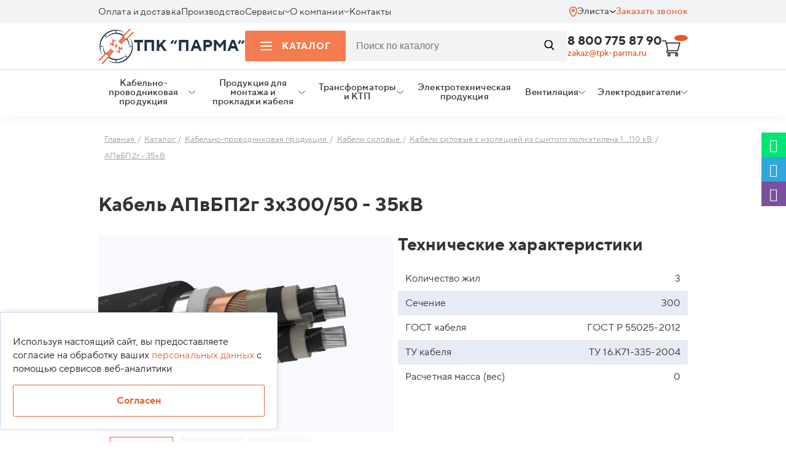

--- FILE ---
content_type: text/html; charset=UTF-8
request_url: https://elista.tpk-parma.ru/katalog/apvbp2g-3kh300-50-35kv/
body_size: 34356
content:
<!DOCTYPE html>
<html lang="ru">

<head>

		<meta http-equiv="Content-Type" content="text/html; charset=UTF-8" />
		<meta name="robots" content="index, follow" />
	<meta name="description" content="Кабель АПвБП2г 3х300/50 - 35кВ заказать в Элисте по оптовой цене напрямую у производителя ТПК Парма. Доставка по Элисте по России, низкие цены, всегда в наличии. Оставьте заявку онлайн." />
	<script data-skip-moving="true">(function(w, d, n) {var cl = "bx-core";var ht = d.documentElement;var htc = ht ? ht.className : undefined;if (htc === undefined || htc.indexOf(cl) !== -1){return;}var ua = n.userAgent;if (/(iPad;)|(iPhone;)/i.test(ua)){cl += " bx-ios";}else if (/Windows/i.test(ua)){cl += ' bx-win';}else if (/Macintosh/i.test(ua)){cl += " bx-mac";}else if (/Linux/i.test(ua) && !/Android/i.test(ua)){cl += " bx-linux";}else if (/Android/i.test(ua)){cl += " bx-android";}cl += (/(ipad|iphone|android|mobile|touch)/i.test(ua) ? " bx-touch" : " bx-no-touch");cl += w.devicePixelRatio && w.devicePixelRatio >= 2? " bx-retina": " bx-no-retina";if (/AppleWebKit/.test(ua)){cl += " bx-chrome";}else if (/Opera/.test(ua)){cl += " bx-opera";}else if (/Firefox/.test(ua)){cl += " bx-firefox";}ht.className = htc ? htc + " " + cl : cl;})(window, document, navigator);</script>


<link href="/bitrix/js/ui/design-tokens/dist/ui.design-tokens.min.css?172849094423463" type="text/css"  rel="stylesheet" />
<link href="/bitrix/js/ui/fonts/opensans/ui.font.opensans.min.css?17284905152320" type="text/css"  rel="stylesheet" />
<link href="/bitrix/js/main/popup/dist/main.popup.bundle.min.css?172849106026589" type="text/css"  rel="stylesheet" />
<link href="/bitrix/cache/css/s1/cable/page_729deded3cd2ccba6c1754c0b1d7273e/page_729deded3cd2ccba6c1754c0b1d7273e_v1.css?176885642622706" type="text/css"  rel="stylesheet" />
<link href="/bitrix/cache/css/s1/cable/template_4bfbf46e75b1c8438cb0e1faeb62a7b5/template_4bfbf46e75b1c8438cb0e1faeb62a7b5_v1.css?1768856426234433" type="text/css"  data-template-style="true" rel="stylesheet" />
	






		<title>Кабель АПвБП2г 3х300/50 - 35кВ  купить в Элисте по оптовой цене | ТПК Парма</title>
									<meta name="viewport" content="width=device-width">

	
		
		
		
		
		
		
		
	<!-- Google Tag Manager -->
		<!-- End Google Tag Manager -->

	<meta property="og:type" content="website" />
	<meta property="og:title" content="Кабель АПвБП2г 3х300/50 - 35кВ" />
	<meta property="og:description" content="Кабель АПвБП2г 3х300/50 - 35кВ заказать в Элисте по оптовой цене напрямую у производителя ТПК Парма. Доставка по Элисте по России, низкие цены, всегда в наличии. Оставьте заявку онлайн." />
	<meta property="og:site_name" content='Кабель оптом в Москве | ТПК Парма' />
	<meta property="og:url"
		content='https://tpk-parma.ru/katalog/apvbp2g-3kh300-50-35kv/' />
	<meta property="og:image" content='https://tpk-parma.ru/local/templates/cable/img/logo.svg' />

	<link rel="canonical" href="https://elista.tpk-parma.ru/katalog/apvbp2g-3kh300-50-35kv/" />
	<!-- тут -->
	
	<link rel="apple-touch-icon" sizes="180x180" href="/favicon/apple-touch-icon.png?v=4">
	<link rel="icon" type="image/png" sizes="32x32" href="/favicon/favicon-32x32.png?v=4">
	<link rel="icon" type="image/png" sizes="192x192" href="/favicon/android-chrome-192x192.png?v=4">
	<link rel="icon" type="image/png" sizes="16x16" href="/favicon/favicon-16x16.png?v=4">
	<link rel="manifest" href="/favicon/site.webmanifest?v=4">
	<link rel="mask-icon" href="/favicon/safari-pinned-tab.svg?v=4" color="#e36637">
	<link rel="shortcut icon" href="/favicon/favicon.ico?v=4">
	<meta name="msapplication-TileColor" content="#ffffff">
	<meta name="msapplication-TileImage" content="/favicon/mstile-144x144.png?v=4">
	<meta name="msapplication-config" content="/favicon/browserconfig.xml?v=4">
	<meta name="theme-color" content="#ffffff">

</head>

<body data-site_template_path="/local/templates/cable">
	<div class="panel">
			</div>
		<!-- End roistat -->
		<!-- Google Tag Manager (noscript) -->
	<noscript><iframe src="https://www.googletagmanager.com/ns.html?id=GTM-ML8FKWG" height="0" width="0"
			style="display:none;visibility:hidden"></iframe></noscript>
	<!-- End Google Tag Manager (noscript) -->


	<!--'start_frame_cache_W3XK6f'-->

<div class="select-city-wrap" style="display:none">
    <div class="select-city__block">
        <span class="select-city__block__text">Ваш город: </span>
        <span id="sotbit_text_city" class="select-city__block__text-city"></span>
    </div>
	</div>
				
			
	<div class="modal_wr" data-modal='city'>
		<div class="line">
			<div class="cnt">
				<div class="row">
					<div class="modal">
						<div class="modal-head">
							<a class="modal-close">Закрыть</a>
						</div>
						<div class="modal-cnt">
							<div class="modal-cnt-title"><img src="/local/templates/cable/img/location.svg" alt="Иконка локации" loading="lazy">Выберите ваш город</div>
							<div class="modal-cnt-cnt">
								<div class="city-select-items">
																												                                            									   <div
        										 
        										                                                class="city-select-item"
        										data-id-lcn="216"
        										>Москва</div>
                                        																			                                            									   <div
        										 
        										                                                class="city-select-item"
        										data-id-lcn="269"
        										>Санкт-Петербург</div>
                                        																			                                            									   <div
        										 
        										                                                class="city-select-item"
        										data-id-lcn="2157"
        										>Саратов</div>
                                        																			                                            									   <div
        										 
        										                                                class="city-select-item"
        										data-id-lcn="858"
        										>Воронеж</div>
                                        																			                                            									   <div
        										 
        										                                                class="city-select-item"
        										data-id-lcn="1168"
        										>Краснодар</div>
                                        																			                                            									   <div
        										 
        										                                                class="city-select-item"
        										data-id-lcn="1867"
        										>Самара</div>
                                        																			                                            									   <div
        										 
        										                                                class="city-select-item"
        										data-id-lcn="1284"
        										>Ростов-на-Дону</div>
                                        																			                                            									   <div
        										 
        										                                                class="city-select-item"
        										data-id-lcn="2051"
        										>Уфа</div>
                                        																			                                            									   <div
        										 
        										                                                class="city-select-item"
        										data-id-lcn="2216"
        										>Тюмень</div>
                                        																			                                            									   <div
        										 
        										                                                class="city-select-item"
        										data-id-lcn="1594"
        										>Казань</div>
                                        																			                                            									   <div
        										 
        										                                                class="city-select-item"
        										data-id-lcn="1478"
        										>Ставрополь</div>
                                        																			                                            									   <div
        										 
        										                                                class="city-select-item"
        										data-id-lcn="1734"
        										>Нижний новгород</div>
                                        																			                                            									   <div
        										 
        										                                                class="city-select-item"
        										data-id-lcn="1837"
        										>Чебоксары</div>
                                        																			                                            									   <div
        										 
        										                                                class="city-select-item"
        										data-id-lcn="1232"
        										>Волгоград</div>
                                        																			                                            									   <div
        										 
        										                                                class="city-select-item"
        										data-id-lcn="2243"
        										>Екатеринбург</div>
                                        																											</div>
							</div>
							<div class="modal-cnt-title2">Или укажите в поле</div>
							<div class="form-sity-select-wr">
								<form action="jsForm">
									<div class="gr">
										<div class="input-wr">
											<input id="search_city_name" type="text" placeholder="Город" required="" autocomplete="off">
											<input id="search_city_name_id" type="text" required="" 
												style="width:0;height:0;border:none;position:absolute;opacity:0;">
										</div>
										<button type="submit">Выбрать</button>	
									</div>
									<div class="search_city_name_res">
																			</div>
								</form>
							</div>
						</div>
					</div>
				</div>
			</div>
			
		</div>
	</div>
    <!--'end_frame_cache_W3XK6f'-->	<div class="line header header-mobile">
		<div class="cnt">
			<div class="row jc">
				<a class="col header-mobile-menu-call" id="header-mobile-menu-call">
					<span class="burger">
						<span class="burger-item-1"></span>
						<span class="burger-item-2"></span>
						<span class="burger-item-3"></span>
					</span>

				</a>
				<div class="col logo">
					<a class="logo-wrap" href="/">
						<span class="logo-text">ТПК "ПАРМА"</span>
					</a>
					<div class="hintbyscroll row jc">
						<span class="hintbyscroll-menu">Меню</span>
						<a class="tel"
							href="tel:88007758790">
							8 800 775 87 90						</a>
					</div>
				</div>
				<a id="bx_basketFKauiI" class="col basket basket_call bx-basket bx-opener" href="/personal/cart/">
	<!--'start_frame_cache_bx_basketFKauiI'--><img loading="lazy" src="/local/templates/cable/img/basket.svg" alt="Корзина">
<div class="basket-count"></div><!--'end_frame_cache_bx_basketFKauiI'--></a>
				<a class="header-mobile-search-wr-call" id="header-mobile-search-wr-call"></a>

				<div class="col col-100p search-wr" style="">
					<form action="/search/">
						<div class="gr">
							<span class="burger close">
								<span class="burger-item-1"></span>
								<span class="burger-item-2"></span>
								<span class="burger-item-3"></span>
							</span>
							<div class="input-wr">
								<input name="q" required type="text"
									placeholder="Введите тип и сечение, например ВВГ 4х240">
							</div>
							<button type="submit"><img loading="lazy"
									src="/local/templates/cable/img/search-call-white.svg" alt="Звонок"></button>
						</div>
					</form>
				</div>
			</div>
		</div>
	</div>
	<!-- @todo show active убрать -->
	<div class="mobile-menu-block-wr ~~show ~~active" id="mobile-menu-block-wr">
		<div class="mobile-menu-block ~~active">
			<div class="head">
				<div class="close show"></div>
				<div class="back">
					<span></span>
					Назад
				</div>
			</div>
			<div class="cnt" id="mobile-menu-cnt" data-pos='0'>
				<!-- insert here -->
			</div>
		</div>
	</div>
	<div class="line header header-mobile-more">
		<div class="cnt">
			<div class="row jc">
				<div class="col  email-wr">
					<div class="label">Для заявок по почте</div>
					<a class="a-email"
						href="mailto:zakaz@tpk-parma.ru">zakaz@tpk-parma.ru</a>
				</div>
				<div class="col call-wr">
					<a class="tel"
						href="tel:88007758790">
						8 800 775 87 90					</a>
					<a class="a-call-back call-modal" data-modal='order_call'>Заказать звонок</a>
				</div>
				<div class="col city-select-wr">
					<div class="label">Ваш город: Элиста</div>
					<div class="city-select-div-wr">
						<a class="city-select call-modal" data-modal="city"><span
								class="city-select-name-city"></span><span class="aroww-down"></span></a>
						<div class="city-clarify-insert">
						</div>
					</div>
				</div>
			</div>
		</div>
	</div>

	<header>
    <div style="display: none;">
        
	<ul class="level-0" id="desctop-menu-main">
		<li class="catalog-item">
			<a id="header-menu-catalog-opener">
				<span class="burger">
					<span class="burger-item-1"></span>
					<span class="burger-item-2"></span>
					<span class="burger-item-3"></span>
				</span>Каталог<span class="aroww-down" data-test="y"></span>
			</a>
		</li>
		
			
			
				
				
																	<li itemscope itemtype="http://schema.org/SiteNavigationElement">
							<a itemprop="url" href="/payment/" class="">
								<span itemprop="name">Оплата и доставка</span>
							</a>
						</li>
					
				
			
			
		
			
			
				
				
																	<li itemscope itemtype="http://schema.org/SiteNavigationElement">
							<a itemprop="url" href="/proizvodstvo/" class="">
								<span itemprop="name">Производство</span>
							</a>
						</li>
					
				
			
			
		
			
			
														<li itemscope itemtype="http://schema.org/SiteNavigationElement">
						<a itemprop="url" href="/servisy/" class="">
							<span itemprop="name">Сервисы</span>
							<span class="aroww-down"></span>
						</a>
						<div class="ulwr"><ul>
				
			
			
		
			
			
				
				
																	<li itemscope itemtype="http://schema.org/SiteNavigationElement" >
							<a itemprop="url" href="/servisy/decodings/">
								<span itemprop="name">Расшифровка кабеля</span>
							</a>
						</li>
					
				
			
			
		
			
			
				
				
																	<li itemscope itemtype="http://schema.org/SiteNavigationElement" >
							<a itemprop="url" href="/servisy/first-letter/">
								<span itemprop="name">Алфавитный перечень</span>
							</a>
						</li>
					
				
			
			
		
			
			
				
				
																	<li itemscope itemtype="http://schema.org/SiteNavigationElement" >
							<a itemprop="url" href="/servisy/raschet-vesa-kabelya/">
								<span itemprop="name">Расчёт веса кабеля</span>
							</a>
						</li>
					
				
			
			
		
			
			
				
				
																	<li itemscope itemtype="http://schema.org/SiteNavigationElement" >
							<a itemprop="url" href="/servisy/raschet-secheniya-kabelya/">
								<span itemprop="name">Расчёт сечения кабеля</span>
							</a>
						</li>
					
				
			
			
		
										</ul></div></li>			
			
														<li itemscope itemtype="http://schema.org/SiteNavigationElement">
						<a itemprop="url" href="/company/" class="">
							<span itemprop="name">О компании</span>
							<span class="aroww-down"></span>
						</a>
						<div class="ulwr"><ul>
				
			
			
		
			
			
				
				
																	<li itemscope itemtype="http://schema.org/SiteNavigationElement" >
							<a itemprop="url" href="/company/eksport-import/">
								<span itemprop="name">Экспорт-Импорт</span>
							</a>
						</li>
					
				
			
			
		
			
			
				
				
																	<li itemscope itemtype="http://schema.org/SiteNavigationElement" >
							<a itemprop="url" href="/company/news/">
								<span itemprop="name">Новости</span>
							</a>
						</li>
					
				
			
			
		
			
			
				
				
																	<li itemscope itemtype="http://schema.org/SiteNavigationElement" >
							<a itemprop="url" href="/company/sotrudniki/">
								<span itemprop="name">Сотрудники</span>
							</a>
						</li>
					
				
			
			
		
			
			
				
				
																	<li itemscope itemtype="http://schema.org/SiteNavigationElement" >
							<a itemprop="url" href="/company/certificates/">
								<span itemprop="name">Сертификаты</span>
							</a>
						</li>
					
				
			
			
		
			
			
				
				
																	<li itemscope itemtype="http://schema.org/SiteNavigationElement" >
							<a itemprop="url" href="/company/reviews/">
								<span itemprop="name">Отзывы</span>
							</a>
						</li>
					
				
			
			
		
			
			
				
				
																	<li itemscope itemtype="http://schema.org/SiteNavigationElement" >
							<a itemprop="url" href="/company/dokumenty-i-rekvizity/">
								<span itemprop="name">Документы и реквизиты</span>
							</a>
						</li>
					
				
			
			
		
			
			
				
				
																	<li itemscope itemtype="http://schema.org/SiteNavigationElement" >
							<a itemprop="url" href="/company/obekty-nashikh-klientov/">
								<span itemprop="name">Объекты наших клиентов</span>
							</a>
						</li>
					
				
			
			
		
			
			
				
				
																	<li itemscope itemtype="http://schema.org/SiteNavigationElement" >
							<a itemprop="url" href="/company/faq-company/">
								<span itemprop="name">Вопросы по работе компании</span>
							</a>
						</li>
					
				
			
			
		
			
			
				
				
																	<li itemscope itemtype="http://schema.org/SiteNavigationElement" >
							<a itemprop="url" href="/company/fotogalereya/">
								<span itemprop="name">Фотогалерея</span>
							</a>
						</li>
					
				
			
			
		
										</ul></div></li>			
			
				
				
																	<li itemscope itemtype="http://schema.org/SiteNavigationElement">
							<a itemprop="url" href="/kontakty/" class="">
								<span itemprop="name">Контакты</span>
							</a>
						</li>
					
				
			
			
		
			</ul>
        <div id="menu-catalog-wr">
            <ul>
                            <li>
            <a href="/katalog/kabelno-provodnikovaya-produktsiya/">
                                    <img loading="lazy" src="/upload/uf/59d/59d24b697505def155b8a1c8fecfc88c.svg" alt="Кабельно-проводниковая продукция">
                                <span>
                    Кабельно-проводниковая продукция                </span>
            </a>
                            <div class="arrow"></div>
                <ul>
                                            <li>
                                                            <a href="/katalog/kabeli-aabl-aag-aashv/">Кабели алюминиевые с бумажной изоляцией</a>
                                                    </li>
                                            <li>
                                                            <a href="/katalog/kabeli_vysokovoltnye/">Кабели высоковольтные</a>
                                                    </li>
                                            <li>
                                                            <a href="/katalog/kabeli_vysokochastotnye/">Кабели высокочастотные</a>
                                                    </li>
                                            <li>
                                                            <a href="/katalog/kabeli_kontrolnye/">Кабели контрольные</a>
                                                    </li>
                                            <li>
                                                            <a href="/katalog/kabeli-silovye-s-bumazhnoy-izolyatsiey/">Кабели медные с бумажной изоляцией</a>
                                                    </li>
                                            <li>
                                                            <a href="/katalog/kabeli_montazhnye/">Кабели монтажные</a>
                                                    </li>
                                            <li>
                                                            <a href="/katalog/kabeli_svyazi/">Кабели связи</a>
                                                    </li>
                                            <li>
                                                            <a href="/katalog/kabeli_silovye/">Кабели силовые</a>
                                                    </li>
                                            <li>
                                                            <a href="/katalog/kabeli_stantsionnye/">Кабели станционные</a>
                                                    </li>
                                            <li>
                                                            <a href="/katalog/kabeli-telefonnye/">Кабели телефонные</a>
                                                    </li>
                                            <li>
                                                            <a href="/katalog/kabeli_upravleniya/">Кабели управления</a>
                                                    </li>
                                            <li>
                                                            <a href="/katalog/provoda/">Провода</a>
                                                    </li>
                                            <li>
                                                            <a href="/katalog/kabeli-gibkie-dlya-podvizhnykh-mekhanizmov/">Кабели гибкие для подвижных механизмов</a>
                                                    </li>
                                            <li>
                                                            <a href="/katalog/kabeli-dlya-pozharnoy-i-okhrannoy-signalizatsii/">Кабели для систем пожарной и охранной сигнализации</a>
                                                    </li>
                                            <li>
                                                            <a href="/katalog/kabeli-i-shnury-dlya-mikrofonov/">Кабели и шнуры для микрофонов</a>
                                                    </li>
                                            <li>
                                                            <a href="/katalog/kabeli-i-provoda-ustanovochnye/">Кабели и провода установочные</a>
                                                    </li>
                                            <li>
                                                            <a href="/katalog/kabeli-signalno-blokirovochnye/">Кабели сигнально-блокировочные</a>
                                                    </li>
                                            <li>
                                                            <a href="/katalog/kabeli-interfeysnye-dlya-promyshlennoy-avtomatizatsii/">Кабели интерфейсные для промышленной автоматизации</a>
                                                    </li>
                                            <li>
                                                            <a href="/katalog/kabeli-sudovye/">Кабели судовые</a>
                                                    </li>
                                    </ul>
                    </li>
            <li>
            <a href="/katalog/produktsiya-dlya-montazha-i-prokladki-kabelya/">
                                    <img loading="lazy" src="/upload/uf/caf/cafed2e758fed4515ba707d57ecc96a0.svg" alt="Продукция для монтажа и прокладки кабеля">
                                <span>
                    Продукция для монтажа и прокладки кабеля                </span>
            </a>
                            <div class="arrow"></div>
                <ul>
                                            <li>
                                                            <a href="/katalog/mufty/">Муфты</a>
                                                    </li>
                                            <li>
                                                            <a href="/katalog/produktsiya-dkc/">Продукция DKC</a>
                                                    </li>
                                            <li>
                                                            <a href="/katalog/produktsiya-smz/">Продукция СМЗ</a>
                                                    </li>
                                    </ul>
                    </li>
            <li>
            <a href="/katalog/transformatory-i-ktp/">
                                    <img loading="lazy" src="/upload/uf/2ba/2bad626fb3723ac1f457f2581fe78a62.svg" alt="Трансформаторы и КТП">
                                <span>
                    Трансформаторы и КТП                </span>
            </a>
                            <div class="arrow"></div>
                <ul>
                                            <li>
                                                            <a href="/katalog/dvukhstolbovye_podstantsii_ktps/">Двухстолбовые подстанции КТПс</a>
                                                    </li>
                                            <li>
                                                            <a href="/katalog/ktp_kioskovogo_tipa/">КТП киоскового типа</a>
                                                    </li>
                                            <li>
                                                            <a href="/katalog/machtovye_podstantsii_ktpm/">Мачтовые подстанции КТПм</a>
                                                    </li>
                                            <li>
                                                            <a href="/katalog/podstantsiya_mtpzh/">Подстанция МТПЖ</a>
                                                    </li>
                                            <li>
                                                            <a href="/katalog/stolbovye_podstantsii_ktps/">Столбовые подстанции КТПС</a>
                                                    </li>
                                            <li>
                                                            <a href="/katalog/transformatornye_podstantsii_100_kva/">Трансформаторные подстанции 100 кВа</a>
                                                    </li>
                                    </ul>
                    </li>
            <li>
            <a href="/katalog/elektrotekhnicheskaya-produktsiya/">
                                    <img loading="lazy" src="/upload/uf/c3e/c3e4f47e47aae102965ea75b3da9ecc0.svg" alt="Электротехническая продукция">
                                <span>
                    Электротехническая продукция                </span>
            </a>
                            <div class="arrow"></div>
                <ul>
                                            <li>
                                                            <a class="flex-catalog-item" href="/katalog/avtomatika-i-raspredelitelnye-sistemy/">
                                    <img src="/local/templates/cable/img/Transformer.svg" alt="Автоматика и распределительные системы Иконка">
                                    <span>Автоматика и распределительные системы</span>
                                </a>
                                                    </li>
                                    </ul>
                    </li>
                    <li>
                    <a href="/ventilation/">
                        <img loading="lazy" src="/local/templates/cable/img/vent-icon.svg" alt="Вентиляция">
                        <span>
                            Вентиляция
                        </span>
                    </a>
                    <div class="arrow"></div>
                        <ul>
                    <li>
                <a href="/ventilation/avtomatika-dlya-ventilyatsii/">Автоматика для вентиляции</a>
            </li>
                    <li>
                <a href="/ventilation/ventilyatory/">Вентиляторы</a>
            </li>
                    <li>
                <a href="/ventilation/ventilyatsionnye-ustanovki/">Вентиляционные установки</a>
            </li>
                    <li>
                <a href="/ventilation/vsyo-dlya-konditsionerov-i-split-sistem/">Всё для кондиционеров и сплит-систем</a>
            </li>
                    <li>
                <a href="/ventilation/promyshlennye-konditsionery/">Промышленные кондиционеры</a>
            </li>
                    <li>
                <a href="/ventilation/teplo/">Тепло</a>
            </li>
            </ul>
                </li>
                <li>
                    <a href="/elektrodvigateli/">
                        <img loading="lazy" src="/local/templates/cable/img/engines-header-menu.svg" alt="Электродвигатели">
                        <span>Электродвигатели</span>
                    </a>
                    <div class="arrow"></div>
                        <ul>
                    <li>
                <a href="/elektrodvigateli/va/"> Электродвигатели ВА</a>
            </li>
                    <li>
                <a href="/elektrodvigateli/postoyannogo-toka/"> Электродвигатели постоянного тока</a>
            </li>
                    <li>
                <a href="/elektrodvigateli/asinkhronnye/">Асинхронные электродвигатели</a>
            </li>
                    <li>
                <a href="/elektrodvigateli/vzryvozashchishchennye/">Взрывозащищенные электродвигатели</a>
            </li>
                    <li>
                <a href="/elektrodvigateli/kondensatornye/">Конденсаторные электродвигатели</a>
            </li>
                    <li>
                <a href="/elektrodvigateli/kranovye/">Крановые электродвигатели</a>
            </li>
                    <li>
                <a href="/elektrodvigateli/odnofaznye/">Однофазные электродвигатели</a>
            </li>
                    <li>
                <a href="/elektrodvigateli/sinkhronnye/">Синхронные электродвигатели</a>
            </li>
                    <li>
                <a href="/elektrodvigateli/trekhfaznye/">Трехфазные электродвигатели</a>
            </li>
                    <li>
                <a href="/elektrodvigateli/1-1-kvt/">Электродвигатели 1,1 кВт</a>
            </li>
                    <li>
                <a href="/elektrodvigateli/2-2-kvt/">Электродвигатели 2,2 кВт</a>
            </li>
                    <li>
                <a href="/elektrodvigateli/4-kvt/">Электродвигатели 4 кВт</a>
            </li>
                    <li>
                <a href="/elektrodvigateli/4amu/">Электродвигатели 4АМУ</a>
            </li>
                    <li>
                <a href="/elektrodvigateli/4vr/">Электродвигатели 4ВР</a>
            </li>
                    <li>
                <a href="/elektrodvigateli/5-kvt/">Электродвигатели 5 кВт</a>
            </li>
                    <li>
                <a href="/elektrodvigateli/5-5-kvt/">Электродвигатели 5,5 кВт</a>
            </li>
                    <li>
                <a href="/elektrodvigateli/5a/">Электродвигатели 5А</a>
            </li>
                    <li>
                <a href="/elektrodvigateli/5amn/">Электродвигатели 5АМН</a>
            </li>
                    <li>
                <a href="/elektrodvigateli/5amkh/">Электродвигатели 5АМХ</a>
            </li>
                    <li>
                <a href="/elektrodvigateli/5ank/">Электродвигатели 5АНК</a>
            </li>
                    <li>
                <a href="/elektrodvigateli/6a/">Электродвигатели 6А</a>
            </li>
                    <li>
                <a href="/elektrodvigateli/ad/">Электродвигатели AD</a>
            </li>
                    <li>
                <a href="/elektrodvigateli/drive/">Электродвигатели DRIVE</a>
            </li>
                    <li>
                <a href="/elektrodvigateli/esq/">Электродвигатели ESQ</a>
            </li>
                    <li>
                <a href="/elektrodvigateli/m2aa/">Электродвигатели M2AA</a>
            </li>
                    <li>
                <a href="/elektrodvigateli/m3aa/">Электродвигатели M3AA</a>
            </li>
                    <li>
                <a href="/elektrodvigateli/m3bp/">Электродвигатели M3BP</a>
            </li>
                    <li>
                <a href="/elektrodvigateli/mtkf/">Электродвигатели MTKF</a>
            </li>
                    <li>
                <a href="/elektrodvigateli/ra/">Электродвигатели RA</a>
            </li>
                    <li>
                <a href="/elektrodvigateli/w22/">Электродвигатели W22</a>
            </li>
                    <li>
                <a href="/elektrodvigateli/adm/">Электродвигатели АДМ</a>
            </li>
                    <li>
                <a href="/elektrodvigateli/adp/">Электродвигатели АДП</a>
            </li>
                    <li>
                <a href="/elektrodvigateli/ae/">Электродвигатели АЕ</a>
            </li>
                    <li>
                <a href="/elektrodvigateli/aiml/">Электродвигатели АИМЛ</a>
            </li>
                    <li>
                <a href="/elektrodvigateli/aimm/">Электродвигатели АИММ</a>
            </li>
                    <li>
                <a href="/elektrodvigateli/aimur/">Электродвигатели АИМУР</a>
            </li>
                    <li>
                <a href="/elektrodvigateli/air/">Электродвигатели АИР</a>
            </li>
                    <li>
                <a href="/elektrodvigateli/aire/">Электродвигатели АИРЕ</a>
            </li>
                    <li>
                <a href="/elektrodvigateli/airu/">Электродвигатели АИРУ</a>
            </li>
                    <li>
                <a href="/elektrodvigateli/am/">Электродвигатели АМ</a>
            </li>
                    <li>
                <a href="/elektrodvigateli/amu/">Электродвигатели АМУ</a>
            </li>
                    <li>
                <a href="/elektrodvigateli/ao-10/">Электродвигатели АО 10</a>
            </li>
                    <li>
                <a href="/elektrodvigateli/vadm/">Электродвигатели ВАДМ</a>
            </li>
                    <li>
                <a href="/elektrodvigateli/gost/">Электродвигатели ГОСТ</a>
            </li>
                    <li>
                <a href="/elektrodvigateli/dak/">Электродвигатели ДАК</a>
            </li>
                    <li>
                <a href="/elektrodvigateli/dlya-ventilyatsii/">Электродвигатели для вентиляции</a>
            </li>
                    <li>
                <a href="/elektrodvigateli/dlya-kompressora/">Электродвигатели для компрессора</a>
            </li>
                    <li>
                <a href="/elektrodvigateli/dlya-reduktorov/">Электродвигатели для редукторов</a>
            </li>
                    <li>
                <a href="/elektrodvigateli/zakrytye/">Электродвигатели закрытые</a>
            </li>
                    <li>
                <a href="/elektrodvigateli/kge/">Электродвигатели КГЕ</a>
            </li>
                    <li>
                <a href="/elektrodvigateli/kd/">Электродвигатели КД</a>
            </li>
                    <li>
                <a href="/elektrodvigateli/kke/">Электродвигатели ККЕ</a>
            </li>
                    <li>
                <a href="/elektrodvigateli/kp/">Электродвигатели КП</a>
            </li>
                    <li>
                <a href="/elektrodvigateli/ma/">Электродвигатели МА</a>
            </li>
                    <li>
                <a href="/elektrodvigateli/peremennogo-toka/">Электродвигатели переменного тока</a>
            </li>
                    <li>
                <a href="/elektrodvigateli/privodnye/">Электродвигатели приводные</a>
            </li>
                    <li>
                <a href="/elektrodvigateli/promyshlennye/">Электродвигатели промышленные</a>
            </li>
                    <li>
                <a href="/elektrodvigateli/s-puskovoy-obmotkoy/">Электродвигатели с пусковой обмоткой</a>
            </li>
                    <li>
                <a href="/elektrodvigateli/s-tormozom/">Электродвигатели с тормозом</a>
            </li>
                    <li>
                <a href="/elektrodvigateli/1le/">Электродвигатель 1LE</a>
            </li>
                    <li>
                <a href="/elektrodvigateli/mtn/">Электродвигатель МТН</a>
            </li>
            </ul>
                </li>
            </ul>
        </div>
    </div>
    <div class="line header__top-line">
        <div class="cnt">
            <div class="header__top">
                <div class="header__top-menu">
                    
	<div class="header__top-menu-list">
								<div class="header__top-menu-list-item ">
				<div class="header__top-menu-list-item-wrapper">
					<a href="/payment/">Оплата и доставка</a>
									</div>
							</div>
								<div class="header__top-menu-list-item ">
				<div class="header__top-menu-list-item-wrapper">
					<a href="/proizvodstvo/">Производство</a>
									</div>
							</div>
								<div class="header__top-menu-list-item has-children">
				<div class="header__top-menu-list-item-wrapper">
					<a href="/servisy/">Сервисы</a>
											<span class="header__top-menu-list-item-arrow">
							<img src="/local/templates/cable/components/bitrix/menu/header__top/images/header__top-menu-arrow.svg" alt="Стрелка">
						</span>
									</div>
									<div class="header__top-menu-sublist-wrapper">
						<div class="header__top-menu-sublist">
															<div class="header__top-menu-sublist-item">
									<a href="/servisy/decodings/">Расшифровка кабеля</a>
								</div>
															<div class="header__top-menu-sublist-item">
									<a href="/servisy/first-letter/">Алфавитный перечень</a>
								</div>
															<div class="header__top-menu-sublist-item">
									<a href="/servisy/raschet-vesa-kabelya/">Расчёт веса кабеля</a>
								</div>
															<div class="header__top-menu-sublist-item">
									<a href="/servisy/raschet-secheniya-kabelya/">Расчёт сечения кабеля</a>
								</div>
													</div>
					</div>
							</div>
								<div class="header__top-menu-list-item has-children">
				<div class="header__top-menu-list-item-wrapper">
					<a href="/company/">О компании</a>
											<span class="header__top-menu-list-item-arrow">
							<img src="/local/templates/cable/components/bitrix/menu/header__top/images/header__top-menu-arrow.svg" alt="Стрелка">
						</span>
									</div>
									<div class="header__top-menu-sublist-wrapper">
						<div class="header__top-menu-sublist">
															<div class="header__top-menu-sublist-item">
									<a href="/company/eksport-import/">Экспорт-Импорт</a>
								</div>
															<div class="header__top-menu-sublist-item">
									<a href="/company/news/">Новости</a>
								</div>
															<div class="header__top-menu-sublist-item">
									<a href="/company/sotrudniki/">Сотрудники</a>
								</div>
															<div class="header__top-menu-sublist-item">
									<a href="/company/certificates/">Сертификаты</a>
								</div>
															<div class="header__top-menu-sublist-item">
									<a href="/company/reviews/">Отзывы</a>
								</div>
															<div class="header__top-menu-sublist-item">
									<a href="/company/dokumenty-i-rekvizity/">Документы и реквизиты</a>
								</div>
															<div class="header__top-menu-sublist-item">
									<a href="/company/obekty-nashikh-klientov/">Объекты наших клиентов</a>
								</div>
															<div class="header__top-menu-sublist-item">
									<a href="/company/faq-company/">Вопросы по работе компании</a>
								</div>
															<div class="header__top-menu-sublist-item">
									<a href="/company/fotogalereya/">Фотогалерея</a>
								</div>
													</div>
					</div>
							</div>
								<div class="header__top-menu-list-item ">
				<div class="header__top-menu-list-item-wrapper">
					<a href="/kontakty/">Контакты</a>
									</div>
							</div>
			</div>
                </div>
                <div class="header__top-actions">
                    <div class="header__top-city-select call-modal" data-modal="city">
                        <div class="header__top-city-select-icon">
                            <img src="/local/templates/cable/img/Location.svg" alt="Геолокация">
                        </div>
                        <div class="header__top-city-name">Элиста</div>
                        <div class="header__top-city-select-icon">
                            <img src="/local/templates/cable/img/geolocation-arrow.svg" alt="Стрелочка">
                        </div>
                    </div>
                    <a class="header__top-callback call-modal" data-modal="order_call" href="javascript:void(0)">Заказать звонок</a>
                </div>
            </div>
        </div>
    </div>

    <div class="line header__middle-line">
        <div class="cnt">
            <div class="header__middle">
                <a href="/" class="header__middle-logo">
                    <div class="header__middle-logo-image">
                        <img loading="lazy" src="/local/templates/cable/img/logo-parma-desktop-v2.svg" alt='Логотип ООО ТПК "ПАРМА"'>
                    </div>
                    <div class="header__middle-logo-text">ТПК “ПАРМА”</div>
                </a>
                <div class="header__middle-catalog">
                    <div class="header__middle-catalog-btn" id="header-menu-catalog-opener">
                        <span class="header__middle-catalog-btn-burger">
                            <span class="header__middle-catalog-btn-burger-item"></span>
                            <span class="header__middle-catalog-btn-burger-item"></span>
                            <span class="header__middle-catalog-btn-burger-item"></span>
                        </span>
                        <span class="header__middle-catalog-btn-text">Каталог</span>
                    </div>
                    <div class="header__middle-catalog-search">
                        <form action="/search/" class="header__middle-catalog-search-form">
                            <input name="q" required type="text" autocomplete="off" placeholder="Поиск по каталогу">
                            <button type="submit" class="header__middle-catalog-search-icon">
                                <img src="/local/templates/cable/img/search-icon.svg" alt="Поиск">
                            </button>
                        </form>
                    </div>
                </div>
                <div class="header__middle-contacts">
                    <a class="header__middle-contacts-phone" href="tel:88007758790">
                        8 800 775 87 90                    </a>
                    <a class="header__middle-contacts-email" href="mailto:zakaz@tpk-parma.ru">
                        zakaz@tpk-parma.ru                    </a>
                </div>
                <div class="header__middle-basket">
                    <a id="bx_basketT0kNhm" class="col basket basket_call bx-basket bx-opener" href="javascript:void(0)">
	<!--'start_frame_cache_bx_basketT0kNhm'--><img loading="lazy" src="/local/templates/cable/img/basket.svg" alt="Корзина">
<div class="basket-count"></div><!--'end_frame_cache_bx_basketT0kNhm'--></a>
                </div>
            </div>
        </div>
    </div>

    <div class="line header__bottom-line">
        <div class="cnt">
            <div class="header__bottom">
                <div class="header__bottom-menu">
                                                                                                                            <div class="header__bottom-menu-item">
    <div class="header__bottom-menu-item-wrapper">
        <a href="/katalog/kabelno-provodnikovaya-produktsiya/">
            <div class="header__bottom-menu-item-title">
                Кабельно-проводниковая продукция            </div>
        </a>
                    <span class="header__bottom-menu-item-arrow">
                <svg width="11.003906" height="5.001999" stroke="#333333" viewBox="0 0 11.0039 5.002" fill="none" xmlns="http://www.w3.org/2000/svg" xmlns:xlink="http://www.w3.org/1999/xlink">
                    <path id="Vector" d="M10.5 0.5L5.5 4.5L0.5 0.5" stroke-opacity="1.000000" stroke-width="1.000000" stroke-linejoin="round" stroke-linecap="round" />
                </svg>
            </span>
            </div>
            <div class="header__bottom-menu-sub_list-wrapper">
            <div class="cnt">
                <div class="header__bottom-menu-sub_list">
                                            <div class="header__bottom-menu-sub_list-item">
                            <div class="header__bottom-menu-sub_list-item-wrapper">
                                <a href="/katalog/kabeli-aabl-aag-aashv/">
                                    <div class="header__bottom-menu-sub_list-item-title">
                                        Кабели алюминиевые с бумажной изоляцией                                    </div>
                                </a>
                            </div>
                        </div>
                                            <div class="header__bottom-menu-sub_list-item">
                            <div class="header__bottom-menu-sub_list-item-wrapper">
                                <a href="/katalog/kabeli_vysokovoltnye/">
                                    <div class="header__bottom-menu-sub_list-item-title">
                                        Кабели высоковольтные                                    </div>
                                </a>
                            </div>
                        </div>
                                            <div class="header__bottom-menu-sub_list-item">
                            <div class="header__bottom-menu-sub_list-item-wrapper">
                                <a href="/katalog/kabeli_vysokochastotnye/">
                                    <div class="header__bottom-menu-sub_list-item-title">
                                        Кабели высокочастотные                                    </div>
                                </a>
                            </div>
                        </div>
                                            <div class="header__bottom-menu-sub_list-item">
                            <div class="header__bottom-menu-sub_list-item-wrapper">
                                <a href="/katalog/kabeli_kontrolnye/">
                                    <div class="header__bottom-menu-sub_list-item-title">
                                        Кабели контрольные                                    </div>
                                </a>
                            </div>
                        </div>
                                            <div class="header__bottom-menu-sub_list-item">
                            <div class="header__bottom-menu-sub_list-item-wrapper">
                                <a href="/katalog/kabeli-silovye-s-bumazhnoy-izolyatsiey/">
                                    <div class="header__bottom-menu-sub_list-item-title">
                                        Кабели медные с бумажной изоляцией                                    </div>
                                </a>
                            </div>
                        </div>
                                            <div class="header__bottom-menu-sub_list-item">
                            <div class="header__bottom-menu-sub_list-item-wrapper">
                                <a href="/katalog/kabeli_montazhnye/">
                                    <div class="header__bottom-menu-sub_list-item-title">
                                        Кабели монтажные                                    </div>
                                </a>
                            </div>
                        </div>
                                            <div class="header__bottom-menu-sub_list-item">
                            <div class="header__bottom-menu-sub_list-item-wrapper">
                                <a href="/katalog/kabeli_svyazi/">
                                    <div class="header__bottom-menu-sub_list-item-title">
                                        Кабели связи                                    </div>
                                </a>
                            </div>
                        </div>
                                            <div class="header__bottom-menu-sub_list-item">
                            <div class="header__bottom-menu-sub_list-item-wrapper">
                                <a href="/katalog/kabeli_silovye/">
                                    <div class="header__bottom-menu-sub_list-item-title">
                                        Кабели силовые                                    </div>
                                </a>
                            </div>
                        </div>
                                            <div class="header__bottom-menu-sub_list-item">
                            <div class="header__bottom-menu-sub_list-item-wrapper">
                                <a href="/katalog/kabeli_stantsionnye/">
                                    <div class="header__bottom-menu-sub_list-item-title">
                                        Кабели станционные                                    </div>
                                </a>
                            </div>
                        </div>
                                            <div class="header__bottom-menu-sub_list-item">
                            <div class="header__bottom-menu-sub_list-item-wrapper">
                                <a href="/katalog/kabeli-telefonnye/">
                                    <div class="header__bottom-menu-sub_list-item-title">
                                        Кабели телефонные                                    </div>
                                </a>
                            </div>
                        </div>
                                            <div class="header__bottom-menu-sub_list-item">
                            <div class="header__bottom-menu-sub_list-item-wrapper">
                                <a href="/katalog/kabeli_upravleniya/">
                                    <div class="header__bottom-menu-sub_list-item-title">
                                        Кабели управления                                    </div>
                                </a>
                            </div>
                        </div>
                                            <div class="header__bottom-menu-sub_list-item">
                            <div class="header__bottom-menu-sub_list-item-wrapper">
                                <a href="/katalog/provoda/">
                                    <div class="header__bottom-menu-sub_list-item-title">
                                        Провода                                    </div>
                                </a>
                            </div>
                        </div>
                                            <div class="header__bottom-menu-sub_list-item">
                            <div class="header__bottom-menu-sub_list-item-wrapper">
                                <a href="/katalog/kabeli-gibkie-dlya-podvizhnykh-mekhanizmov/">
                                    <div class="header__bottom-menu-sub_list-item-title">
                                        Кабели гибкие для подвижных механизмов                                    </div>
                                </a>
                            </div>
                        </div>
                                            <div class="header__bottom-menu-sub_list-item">
                            <div class="header__bottom-menu-sub_list-item-wrapper">
                                <a href="/katalog/kabeli-dlya-pozharnoy-i-okhrannoy-signalizatsii/">
                                    <div class="header__bottom-menu-sub_list-item-title">
                                        Кабели для систем пожарной и охранной сигнализации                                    </div>
                                </a>
                            </div>
                        </div>
                                            <div class="header__bottom-menu-sub_list-item">
                            <div class="header__bottom-menu-sub_list-item-wrapper">
                                <a href="/katalog/kabeli-i-shnury-dlya-mikrofonov/">
                                    <div class="header__bottom-menu-sub_list-item-title">
                                        Кабели и шнуры для микрофонов                                    </div>
                                </a>
                            </div>
                        </div>
                                            <div class="header__bottom-menu-sub_list-item">
                            <div class="header__bottom-menu-sub_list-item-wrapper">
                                <a href="/katalog/kabeli-i-provoda-ustanovochnye/">
                                    <div class="header__bottom-menu-sub_list-item-title">
                                        Кабели и провода установочные                                    </div>
                                </a>
                            </div>
                        </div>
                                            <div class="header__bottom-menu-sub_list-item">
                            <div class="header__bottom-menu-sub_list-item-wrapper">
                                <a href="/katalog/kabeli-signalno-blokirovochnye/">
                                    <div class="header__bottom-menu-sub_list-item-title">
                                        Кабели сигнально-блокировочные                                    </div>
                                </a>
                            </div>
                        </div>
                                            <div class="header__bottom-menu-sub_list-item">
                            <div class="header__bottom-menu-sub_list-item-wrapper">
                                <a href="/katalog/kabeli-interfeysnye-dlya-promyshlennoy-avtomatizatsii/">
                                    <div class="header__bottom-menu-sub_list-item-title">
                                        Кабели интерфейсные для промышленной автоматизации                                    </div>
                                </a>
                            </div>
                        </div>
                                            <div class="header__bottom-menu-sub_list-item">
                            <div class="header__bottom-menu-sub_list-item-wrapper">
                                <a href="/katalog/kabeli-sudovye/">
                                    <div class="header__bottom-menu-sub_list-item-title">
                                        Кабели судовые                                    </div>
                                </a>
                            </div>
                        </div>
                                    </div>
            </div>
        </div>
    </div>                                                                                <div class="header__bottom-menu-item">
    <div class="header__bottom-menu-item-wrapper">
        <a href="/katalog/produktsiya-dlya-montazha-i-prokladki-kabelya/">
            <div class="header__bottom-menu-item-title">
                Продукция для монтажа и прокладки кабеля            </div>
        </a>
                    <span class="header__bottom-menu-item-arrow">
                <svg width="11.003906" height="5.001999" stroke="#333333" viewBox="0 0 11.0039 5.002" fill="none" xmlns="http://www.w3.org/2000/svg" xmlns:xlink="http://www.w3.org/1999/xlink">
                    <path id="Vector" d="M10.5 0.5L5.5 4.5L0.5 0.5" stroke-opacity="1.000000" stroke-width="1.000000" stroke-linejoin="round" stroke-linecap="round" />
                </svg>
            </span>
            </div>
            <div class="header__bottom-menu-sub_list-wrapper">
            <div class="cnt">
                <div class="header__bottom-menu-sub_list">
                                            <div class="header__bottom-menu-sub_list-item">
                            <div class="header__bottom-menu-sub_list-item-wrapper">
                                <a href="/katalog/mufty/">
                                    <div class="header__bottom-menu-sub_list-item-title">
                                        Муфты                                    </div>
                                </a>
                            </div>
                        </div>
                                            <div class="header__bottom-menu-sub_list-item">
                            <div class="header__bottom-menu-sub_list-item-wrapper">
                                <a href="/katalog/produktsiya-dkc/">
                                    <div class="header__bottom-menu-sub_list-item-title">
                                        Продукция DKC                                    </div>
                                </a>
                            </div>
                        </div>
                                            <div class="header__bottom-menu-sub_list-item">
                            <div class="header__bottom-menu-sub_list-item-wrapper">
                                <a href="/katalog/produktsiya-smz/">
                                    <div class="header__bottom-menu-sub_list-item-title">
                                        Продукция СМЗ                                    </div>
                                </a>
                            </div>
                        </div>
                                    </div>
            </div>
        </div>
    </div>                                                                                <div class="header__bottom-menu-item">
    <div class="header__bottom-menu-item-wrapper">
        <a href="/katalog/transformatory-i-ktp/">
            <div class="header__bottom-menu-item-title">
                Трансформаторы и КТП            </div>
        </a>
                    <span class="header__bottom-menu-item-arrow">
                <svg width="11.003906" height="5.001999" stroke="#333333" viewBox="0 0 11.0039 5.002" fill="none" xmlns="http://www.w3.org/2000/svg" xmlns:xlink="http://www.w3.org/1999/xlink">
                    <path id="Vector" d="M10.5 0.5L5.5 4.5L0.5 0.5" stroke-opacity="1.000000" stroke-width="1.000000" stroke-linejoin="round" stroke-linecap="round" />
                </svg>
            </span>
            </div>
            <div class="header__bottom-menu-sub_list-wrapper">
            <div class="cnt">
                <div class="header__bottom-menu-sub_list">
                                            <div class="header__bottom-menu-sub_list-item">
                            <div class="header__bottom-menu-sub_list-item-wrapper">
                                <a href="/katalog/dvukhstolbovye_podstantsii_ktps/">
                                    <div class="header__bottom-menu-sub_list-item-title">
                                        Двухстолбовые подстанции КТПс                                    </div>
                                </a>
                            </div>
                        </div>
                                            <div class="header__bottom-menu-sub_list-item">
                            <div class="header__bottom-menu-sub_list-item-wrapper">
                                <a href="/katalog/ktp_kioskovogo_tipa/">
                                    <div class="header__bottom-menu-sub_list-item-title">
                                        КТП киоскового типа                                    </div>
                                </a>
                            </div>
                        </div>
                                            <div class="header__bottom-menu-sub_list-item">
                            <div class="header__bottom-menu-sub_list-item-wrapper">
                                <a href="/katalog/machtovye_podstantsii_ktpm/">
                                    <div class="header__bottom-menu-sub_list-item-title">
                                        Мачтовые подстанции КТПм                                    </div>
                                </a>
                            </div>
                        </div>
                                            <div class="header__bottom-menu-sub_list-item">
                            <div class="header__bottom-menu-sub_list-item-wrapper">
                                <a href="/katalog/podstantsiya_mtpzh/">
                                    <div class="header__bottom-menu-sub_list-item-title">
                                        Подстанция МТПЖ                                    </div>
                                </a>
                            </div>
                        </div>
                                            <div class="header__bottom-menu-sub_list-item">
                            <div class="header__bottom-menu-sub_list-item-wrapper">
                                <a href="/katalog/stolbovye_podstantsii_ktps/">
                                    <div class="header__bottom-menu-sub_list-item-title">
                                        Столбовые подстанции КТПС                                    </div>
                                </a>
                            </div>
                        </div>
                                            <div class="header__bottom-menu-sub_list-item">
                            <div class="header__bottom-menu-sub_list-item-wrapper">
                                <a href="/katalog/transformatornye_podstantsii_100_kva/">
                                    <div class="header__bottom-menu-sub_list-item-title">
                                        Трансформаторные подстанции 100 кВа                                    </div>
                                </a>
                            </div>
                        </div>
                                    </div>
            </div>
        </div>
    </div>                                                                                <div class="header__bottom-menu-item">
    <div class="header__bottom-menu-item-wrapper">
        <a href="/katalog/elektrotekhnicheskaya-produktsiya/">
            <div class="header__bottom-menu-item-title">
                Электротехническая продукция            </div>
        </a>
            </div>
    </div>                                                                                <div class="header__bottom-menu-item">
    <div class="header__bottom-menu-item-wrapper">
        <a href="/ventilation/">
            <div class="header__bottom-menu-item-title">
                Вентиляция            </div>
        </a>
                    <span class="header__bottom-menu-item-arrow">
                <svg width="11.003906" height="5.001999" stroke="#333333" viewBox="0 0 11.0039 5.002" fill="none" xmlns="http://www.w3.org/2000/svg" xmlns:xlink="http://www.w3.org/1999/xlink">
                    <path id="Vector" d="M10.5 0.5L5.5 4.5L0.5 0.5" stroke-opacity="1.000000" stroke-width="1.000000" stroke-linejoin="round" stroke-linecap="round" />
                </svg>
            </span>
            </div>
            <div class="header__bottom-menu-sub_list-wrapper">
            <div class="cnt">
                <div class="header__bottom-menu-sub_list">
                                            <div class="header__bottom-menu-sub_list-item">
                            <div class="header__bottom-menu-sub_list-item-wrapper">
                                <a href="/ventilation/avtomatika-dlya-ventilyatsii/">
                                    <div class="header__bottom-menu-sub_list-item-title">
                                        Автоматика для вентиляции                                    </div>
                                </a>
                            </div>
                        </div>
                                            <div class="header__bottom-menu-sub_list-item">
                            <div class="header__bottom-menu-sub_list-item-wrapper">
                                <a href="/ventilation/ventilyatory/">
                                    <div class="header__bottom-menu-sub_list-item-title">
                                        Вентиляторы                                    </div>
                                </a>
                            </div>
                        </div>
                                            <div class="header__bottom-menu-sub_list-item">
                            <div class="header__bottom-menu-sub_list-item-wrapper">
                                <a href="/ventilation/ventilyatsionnye-ustanovki/">
                                    <div class="header__bottom-menu-sub_list-item-title">
                                        Вентиляционные установки                                    </div>
                                </a>
                            </div>
                        </div>
                                            <div class="header__bottom-menu-sub_list-item">
                            <div class="header__bottom-menu-sub_list-item-wrapper">
                                <a href="/ventilation/vsyo-dlya-konditsionerov-i-split-sistem/">
                                    <div class="header__bottom-menu-sub_list-item-title">
                                        Всё для кондиционеров и сплит-систем                                    </div>
                                </a>
                            </div>
                        </div>
                                            <div class="header__bottom-menu-sub_list-item">
                            <div class="header__bottom-menu-sub_list-item-wrapper">
                                <a href="/ventilation/promyshlennye-konditsionery/">
                                    <div class="header__bottom-menu-sub_list-item-title">
                                        Промышленные кондиционеры                                    </div>
                                </a>
                            </div>
                        </div>
                                            <div class="header__bottom-menu-sub_list-item">
                            <div class="header__bottom-menu-sub_list-item-wrapper">
                                <a href="/ventilation/teplo/">
                                    <div class="header__bottom-menu-sub_list-item-title">
                                        Тепло                                    </div>
                                </a>
                            </div>
                        </div>
                                    </div>
            </div>
        </div>
    </div>                                                                                <div class="header__bottom-menu-item">
    <div class="header__bottom-menu-item-wrapper">
        <a href="/elektrodvigateli/">
            <div class="header__bottom-menu-item-title">
                Электродвигатели            </div>
        </a>
                    <span class="header__bottom-menu-item-arrow">
                <svg width="11.003906" height="5.001999" stroke="#333333" viewBox="0 0 11.0039 5.002" fill="none" xmlns="http://www.w3.org/2000/svg" xmlns:xlink="http://www.w3.org/1999/xlink">
                    <path id="Vector" d="M10.5 0.5L5.5 4.5L0.5 0.5" stroke-opacity="1.000000" stroke-width="1.000000" stroke-linejoin="round" stroke-linecap="round" />
                </svg>
            </span>
            </div>
            <div class="header__bottom-menu-sub_list-wrapper">
            <div class="cnt">
                <div class="header__bottom-menu-sub_list">
                                            <div class="header__bottom-menu-sub_list-item">
                            <div class="header__bottom-menu-sub_list-item-wrapper">
                                <a href="/elektrodvigateli/va/">
                                    <div class="header__bottom-menu-sub_list-item-title">
                                         Электродвигатели ВА                                    </div>
                                </a>
                            </div>
                        </div>
                                            <div class="header__bottom-menu-sub_list-item">
                            <div class="header__bottom-menu-sub_list-item-wrapper">
                                <a href="/elektrodvigateli/postoyannogo-toka/">
                                    <div class="header__bottom-menu-sub_list-item-title">
                                         Электродвигатели постоянного тока                                    </div>
                                </a>
                            </div>
                        </div>
                                            <div class="header__bottom-menu-sub_list-item">
                            <div class="header__bottom-menu-sub_list-item-wrapper">
                                <a href="/elektrodvigateli/asinkhronnye/">
                                    <div class="header__bottom-menu-sub_list-item-title">
                                        Асинхронные электродвигатели                                    </div>
                                </a>
                            </div>
                        </div>
                                            <div class="header__bottom-menu-sub_list-item">
                            <div class="header__bottom-menu-sub_list-item-wrapper">
                                <a href="/elektrodvigateli/vzryvozashchishchennye/">
                                    <div class="header__bottom-menu-sub_list-item-title">
                                        Взрывозащищенные электродвигатели                                    </div>
                                </a>
                            </div>
                        </div>
                                            <div class="header__bottom-menu-sub_list-item">
                            <div class="header__bottom-menu-sub_list-item-wrapper">
                                <a href="/elektrodvigateli/kondensatornye/">
                                    <div class="header__bottom-menu-sub_list-item-title">
                                        Конденсаторные электродвигатели                                    </div>
                                </a>
                            </div>
                        </div>
                                            <div class="header__bottom-menu-sub_list-item">
                            <div class="header__bottom-menu-sub_list-item-wrapper">
                                <a href="/elektrodvigateli/kranovye/">
                                    <div class="header__bottom-menu-sub_list-item-title">
                                        Крановые электродвигатели                                    </div>
                                </a>
                            </div>
                        </div>
                                            <div class="header__bottom-menu-sub_list-item">
                            <div class="header__bottom-menu-sub_list-item-wrapper">
                                <a href="/elektrodvigateli/odnofaznye/">
                                    <div class="header__bottom-menu-sub_list-item-title">
                                        Однофазные электродвигатели                                    </div>
                                </a>
                            </div>
                        </div>
                                            <div class="header__bottom-menu-sub_list-item">
                            <div class="header__bottom-menu-sub_list-item-wrapper">
                                <a href="/elektrodvigateli/sinkhronnye/">
                                    <div class="header__bottom-menu-sub_list-item-title">
                                        Синхронные электродвигатели                                    </div>
                                </a>
                            </div>
                        </div>
                                            <div class="header__bottom-menu-sub_list-item">
                            <div class="header__bottom-menu-sub_list-item-wrapper">
                                <a href="/elektrodvigateli/trekhfaznye/">
                                    <div class="header__bottom-menu-sub_list-item-title">
                                        Трехфазные электродвигатели                                    </div>
                                </a>
                            </div>
                        </div>
                                            <div class="header__bottom-menu-sub_list-item">
                            <div class="header__bottom-menu-sub_list-item-wrapper">
                                <a href="/elektrodvigateli/1-1-kvt/">
                                    <div class="header__bottom-menu-sub_list-item-title">
                                        Электродвигатели 1,1 кВт                                    </div>
                                </a>
                            </div>
                        </div>
                                            <div class="header__bottom-menu-sub_list-item">
                            <div class="header__bottom-menu-sub_list-item-wrapper">
                                <a href="/elektrodvigateli/2-2-kvt/">
                                    <div class="header__bottom-menu-sub_list-item-title">
                                        Электродвигатели 2,2 кВт                                    </div>
                                </a>
                            </div>
                        </div>
                                            <div class="header__bottom-menu-sub_list-item">
                            <div class="header__bottom-menu-sub_list-item-wrapper">
                                <a href="/elektrodvigateli/4-kvt/">
                                    <div class="header__bottom-menu-sub_list-item-title">
                                        Электродвигатели 4 кВт                                    </div>
                                </a>
                            </div>
                        </div>
                                            <div class="header__bottom-menu-sub_list-item">
                            <div class="header__bottom-menu-sub_list-item-wrapper">
                                <a href="/elektrodvigateli/4amu/">
                                    <div class="header__bottom-menu-sub_list-item-title">
                                        Электродвигатели 4АМУ                                    </div>
                                </a>
                            </div>
                        </div>
                                            <div class="header__bottom-menu-sub_list-item">
                            <div class="header__bottom-menu-sub_list-item-wrapper">
                                <a href="/elektrodvigateli/4vr/">
                                    <div class="header__bottom-menu-sub_list-item-title">
                                        Электродвигатели 4ВР                                    </div>
                                </a>
                            </div>
                        </div>
                                            <div class="header__bottom-menu-sub_list-item">
                            <div class="header__bottom-menu-sub_list-item-wrapper">
                                <a href="/elektrodvigateli/5-kvt/">
                                    <div class="header__bottom-menu-sub_list-item-title">
                                        Электродвигатели 5 кВт                                    </div>
                                </a>
                            </div>
                        </div>
                                            <div class="header__bottom-menu-sub_list-item">
                            <div class="header__bottom-menu-sub_list-item-wrapper">
                                <a href="/elektrodvigateli/5-5-kvt/">
                                    <div class="header__bottom-menu-sub_list-item-title">
                                        Электродвигатели 5,5 кВт                                    </div>
                                </a>
                            </div>
                        </div>
                                            <div class="header__bottom-menu-sub_list-item">
                            <div class="header__bottom-menu-sub_list-item-wrapper">
                                <a href="/elektrodvigateli/5a/">
                                    <div class="header__bottom-menu-sub_list-item-title">
                                        Электродвигатели 5А                                    </div>
                                </a>
                            </div>
                        </div>
                                            <div class="header__bottom-menu-sub_list-item">
                            <div class="header__bottom-menu-sub_list-item-wrapper">
                                <a href="/elektrodvigateli/5amn/">
                                    <div class="header__bottom-menu-sub_list-item-title">
                                        Электродвигатели 5АМН                                    </div>
                                </a>
                            </div>
                        </div>
                                            <div class="header__bottom-menu-sub_list-item">
                            <div class="header__bottom-menu-sub_list-item-wrapper">
                                <a href="/elektrodvigateli/5amkh/">
                                    <div class="header__bottom-menu-sub_list-item-title">
                                        Электродвигатели 5АМХ                                    </div>
                                </a>
                            </div>
                        </div>
                                            <div class="header__bottom-menu-sub_list-item">
                            <div class="header__bottom-menu-sub_list-item-wrapper">
                                <a href="/elektrodvigateli/5ank/">
                                    <div class="header__bottom-menu-sub_list-item-title">
                                        Электродвигатели 5АНК                                    </div>
                                </a>
                            </div>
                        </div>
                                            <div class="header__bottom-menu-sub_list-item">
                            <div class="header__bottom-menu-sub_list-item-wrapper">
                                <a href="/elektrodvigateli/6a/">
                                    <div class="header__bottom-menu-sub_list-item-title">
                                        Электродвигатели 6А                                    </div>
                                </a>
                            </div>
                        </div>
                                            <div class="header__bottom-menu-sub_list-item">
                            <div class="header__bottom-menu-sub_list-item-wrapper">
                                <a href="/elektrodvigateli/ad/">
                                    <div class="header__bottom-menu-sub_list-item-title">
                                        Электродвигатели AD                                    </div>
                                </a>
                            </div>
                        </div>
                                            <div class="header__bottom-menu-sub_list-item">
                            <div class="header__bottom-menu-sub_list-item-wrapper">
                                <a href="/elektrodvigateli/drive/">
                                    <div class="header__bottom-menu-sub_list-item-title">
                                        Электродвигатели DRIVE                                    </div>
                                </a>
                            </div>
                        </div>
                                            <div class="header__bottom-menu-sub_list-item">
                            <div class="header__bottom-menu-sub_list-item-wrapper">
                                <a href="/elektrodvigateli/esq/">
                                    <div class="header__bottom-menu-sub_list-item-title">
                                        Электродвигатели ESQ                                    </div>
                                </a>
                            </div>
                        </div>
                                            <div class="header__bottom-menu-sub_list-item">
                            <div class="header__bottom-menu-sub_list-item-wrapper">
                                <a href="/elektrodvigateli/m2aa/">
                                    <div class="header__bottom-menu-sub_list-item-title">
                                        Электродвигатели M2AA                                    </div>
                                </a>
                            </div>
                        </div>
                                            <div class="header__bottom-menu-sub_list-item">
                            <div class="header__bottom-menu-sub_list-item-wrapper">
                                <a href="/elektrodvigateli/m3aa/">
                                    <div class="header__bottom-menu-sub_list-item-title">
                                        Электродвигатели M3AA                                    </div>
                                </a>
                            </div>
                        </div>
                                            <div class="header__bottom-menu-sub_list-item">
                            <div class="header__bottom-menu-sub_list-item-wrapper">
                                <a href="/elektrodvigateli/m3bp/">
                                    <div class="header__bottom-menu-sub_list-item-title">
                                        Электродвигатели M3BP                                    </div>
                                </a>
                            </div>
                        </div>
                                            <div class="header__bottom-menu-sub_list-item">
                            <div class="header__bottom-menu-sub_list-item-wrapper">
                                <a href="/elektrodvigateli/mtkf/">
                                    <div class="header__bottom-menu-sub_list-item-title">
                                        Электродвигатели MTKF                                    </div>
                                </a>
                            </div>
                        </div>
                                            <div class="header__bottom-menu-sub_list-item">
                            <div class="header__bottom-menu-sub_list-item-wrapper">
                                <a href="/elektrodvigateli/ra/">
                                    <div class="header__bottom-menu-sub_list-item-title">
                                        Электродвигатели RA                                    </div>
                                </a>
                            </div>
                        </div>
                                            <div class="header__bottom-menu-sub_list-item">
                            <div class="header__bottom-menu-sub_list-item-wrapper">
                                <a href="/elektrodvigateli/w22/">
                                    <div class="header__bottom-menu-sub_list-item-title">
                                        Электродвигатели W22                                    </div>
                                </a>
                            </div>
                        </div>
                                            <div class="header__bottom-menu-sub_list-item">
                            <div class="header__bottom-menu-sub_list-item-wrapper">
                                <a href="/elektrodvigateli/adm/">
                                    <div class="header__bottom-menu-sub_list-item-title">
                                        Электродвигатели АДМ                                    </div>
                                </a>
                            </div>
                        </div>
                                            <div class="header__bottom-menu-sub_list-item">
                            <div class="header__bottom-menu-sub_list-item-wrapper">
                                <a href="/elektrodvigateli/adp/">
                                    <div class="header__bottom-menu-sub_list-item-title">
                                        Электродвигатели АДП                                    </div>
                                </a>
                            </div>
                        </div>
                                            <div class="header__bottom-menu-sub_list-item">
                            <div class="header__bottom-menu-sub_list-item-wrapper">
                                <a href="/elektrodvigateli/ae/">
                                    <div class="header__bottom-menu-sub_list-item-title">
                                        Электродвигатели АЕ                                    </div>
                                </a>
                            </div>
                        </div>
                                            <div class="header__bottom-menu-sub_list-item">
                            <div class="header__bottom-menu-sub_list-item-wrapper">
                                <a href="/elektrodvigateli/aiml/">
                                    <div class="header__bottom-menu-sub_list-item-title">
                                        Электродвигатели АИМЛ                                    </div>
                                </a>
                            </div>
                        </div>
                                            <div class="header__bottom-menu-sub_list-item">
                            <div class="header__bottom-menu-sub_list-item-wrapper">
                                <a href="/elektrodvigateli/aimm/">
                                    <div class="header__bottom-menu-sub_list-item-title">
                                        Электродвигатели АИММ                                    </div>
                                </a>
                            </div>
                        </div>
                                            <div class="header__bottom-menu-sub_list-item">
                            <div class="header__bottom-menu-sub_list-item-wrapper">
                                <a href="/elektrodvigateli/aimur/">
                                    <div class="header__bottom-menu-sub_list-item-title">
                                        Электродвигатели АИМУР                                    </div>
                                </a>
                            </div>
                        </div>
                                            <div class="header__bottom-menu-sub_list-item">
                            <div class="header__bottom-menu-sub_list-item-wrapper">
                                <a href="/elektrodvigateli/air/">
                                    <div class="header__bottom-menu-sub_list-item-title">
                                        Электродвигатели АИР                                    </div>
                                </a>
                            </div>
                        </div>
                                            <div class="header__bottom-menu-sub_list-item">
                            <div class="header__bottom-menu-sub_list-item-wrapper">
                                <a href="/elektrodvigateli/aire/">
                                    <div class="header__bottom-menu-sub_list-item-title">
                                        Электродвигатели АИРЕ                                    </div>
                                </a>
                            </div>
                        </div>
                                            <div class="header__bottom-menu-sub_list-item">
                            <div class="header__bottom-menu-sub_list-item-wrapper">
                                <a href="/elektrodvigateli/airu/">
                                    <div class="header__bottom-menu-sub_list-item-title">
                                        Электродвигатели АИРУ                                    </div>
                                </a>
                            </div>
                        </div>
                                            <div class="header__bottom-menu-sub_list-item">
                            <div class="header__bottom-menu-sub_list-item-wrapper">
                                <a href="/elektrodvigateli/am/">
                                    <div class="header__bottom-menu-sub_list-item-title">
                                        Электродвигатели АМ                                    </div>
                                </a>
                            </div>
                        </div>
                                            <div class="header__bottom-menu-sub_list-item">
                            <div class="header__bottom-menu-sub_list-item-wrapper">
                                <a href="/elektrodvigateli/amu/">
                                    <div class="header__bottom-menu-sub_list-item-title">
                                        Электродвигатели АМУ                                    </div>
                                </a>
                            </div>
                        </div>
                                            <div class="header__bottom-menu-sub_list-item">
                            <div class="header__bottom-menu-sub_list-item-wrapper">
                                <a href="/elektrodvigateli/ao-10/">
                                    <div class="header__bottom-menu-sub_list-item-title">
                                        Электродвигатели АО 10                                    </div>
                                </a>
                            </div>
                        </div>
                                            <div class="header__bottom-menu-sub_list-item">
                            <div class="header__bottom-menu-sub_list-item-wrapper">
                                <a href="/elektrodvigateli/vadm/">
                                    <div class="header__bottom-menu-sub_list-item-title">
                                        Электродвигатели ВАДМ                                    </div>
                                </a>
                            </div>
                        </div>
                                            <div class="header__bottom-menu-sub_list-item">
                            <div class="header__bottom-menu-sub_list-item-wrapper">
                                <a href="/elektrodvigateli/gost/">
                                    <div class="header__bottom-menu-sub_list-item-title">
                                        Электродвигатели ГОСТ                                    </div>
                                </a>
                            </div>
                        </div>
                                            <div class="header__bottom-menu-sub_list-item">
                            <div class="header__bottom-menu-sub_list-item-wrapper">
                                <a href="/elektrodvigateli/dak/">
                                    <div class="header__bottom-menu-sub_list-item-title">
                                        Электродвигатели ДАК                                    </div>
                                </a>
                            </div>
                        </div>
                                            <div class="header__bottom-menu-sub_list-item">
                            <div class="header__bottom-menu-sub_list-item-wrapper">
                                <a href="/elektrodvigateli/dlya-ventilyatsii/">
                                    <div class="header__bottom-menu-sub_list-item-title">
                                        Электродвигатели для вентиляции                                    </div>
                                </a>
                            </div>
                        </div>
                                            <div class="header__bottom-menu-sub_list-item">
                            <div class="header__bottom-menu-sub_list-item-wrapper">
                                <a href="/elektrodvigateli/dlya-kompressora/">
                                    <div class="header__bottom-menu-sub_list-item-title">
                                        Электродвигатели для компрессора                                    </div>
                                </a>
                            </div>
                        </div>
                                            <div class="header__bottom-menu-sub_list-item">
                            <div class="header__bottom-menu-sub_list-item-wrapper">
                                <a href="/elektrodvigateli/dlya-reduktorov/">
                                    <div class="header__bottom-menu-sub_list-item-title">
                                        Электродвигатели для редукторов                                    </div>
                                </a>
                            </div>
                        </div>
                                            <div class="header__bottom-menu-sub_list-item">
                            <div class="header__bottom-menu-sub_list-item-wrapper">
                                <a href="/elektrodvigateli/zakrytye/">
                                    <div class="header__bottom-menu-sub_list-item-title">
                                        Электродвигатели закрытые                                    </div>
                                </a>
                            </div>
                        </div>
                                            <div class="header__bottom-menu-sub_list-item">
                            <div class="header__bottom-menu-sub_list-item-wrapper">
                                <a href="/elektrodvigateli/kge/">
                                    <div class="header__bottom-menu-sub_list-item-title">
                                        Электродвигатели КГЕ                                    </div>
                                </a>
                            </div>
                        </div>
                                            <div class="header__bottom-menu-sub_list-item">
                            <div class="header__bottom-menu-sub_list-item-wrapper">
                                <a href="/elektrodvigateli/kd/">
                                    <div class="header__bottom-menu-sub_list-item-title">
                                        Электродвигатели КД                                    </div>
                                </a>
                            </div>
                        </div>
                                            <div class="header__bottom-menu-sub_list-item">
                            <div class="header__bottom-menu-sub_list-item-wrapper">
                                <a href="/elektrodvigateli/kke/">
                                    <div class="header__bottom-menu-sub_list-item-title">
                                        Электродвигатели ККЕ                                    </div>
                                </a>
                            </div>
                        </div>
                                            <div class="header__bottom-menu-sub_list-item">
                            <div class="header__bottom-menu-sub_list-item-wrapper">
                                <a href="/elektrodvigateli/kp/">
                                    <div class="header__bottom-menu-sub_list-item-title">
                                        Электродвигатели КП                                    </div>
                                </a>
                            </div>
                        </div>
                                            <div class="header__bottom-menu-sub_list-item">
                            <div class="header__bottom-menu-sub_list-item-wrapper">
                                <a href="/elektrodvigateli/ma/">
                                    <div class="header__bottom-menu-sub_list-item-title">
                                        Электродвигатели МА                                    </div>
                                </a>
                            </div>
                        </div>
                                            <div class="header__bottom-menu-sub_list-item">
                            <div class="header__bottom-menu-sub_list-item-wrapper">
                                <a href="/elektrodvigateli/peremennogo-toka/">
                                    <div class="header__bottom-menu-sub_list-item-title">
                                        Электродвигатели переменного тока                                    </div>
                                </a>
                            </div>
                        </div>
                                            <div class="header__bottom-menu-sub_list-item">
                            <div class="header__bottom-menu-sub_list-item-wrapper">
                                <a href="/elektrodvigateli/privodnye/">
                                    <div class="header__bottom-menu-sub_list-item-title">
                                        Электродвигатели приводные                                    </div>
                                </a>
                            </div>
                        </div>
                                            <div class="header__bottom-menu-sub_list-item">
                            <div class="header__bottom-menu-sub_list-item-wrapper">
                                <a href="/elektrodvigateli/promyshlennye/">
                                    <div class="header__bottom-menu-sub_list-item-title">
                                        Электродвигатели промышленные                                    </div>
                                </a>
                            </div>
                        </div>
                                            <div class="header__bottom-menu-sub_list-item">
                            <div class="header__bottom-menu-sub_list-item-wrapper">
                                <a href="/elektrodvigateli/s-puskovoy-obmotkoy/">
                                    <div class="header__bottom-menu-sub_list-item-title">
                                        Электродвигатели с пусковой обмоткой                                    </div>
                                </a>
                            </div>
                        </div>
                                            <div class="header__bottom-menu-sub_list-item">
                            <div class="header__bottom-menu-sub_list-item-wrapper">
                                <a href="/elektrodvigateli/s-tormozom/">
                                    <div class="header__bottom-menu-sub_list-item-title">
                                        Электродвигатели с тормозом                                    </div>
                                </a>
                            </div>
                        </div>
                                            <div class="header__bottom-menu-sub_list-item">
                            <div class="header__bottom-menu-sub_list-item-wrapper">
                                <a href="/elektrodvigateli/1le/">
                                    <div class="header__bottom-menu-sub_list-item-title">
                                        Электродвигатель 1LE                                    </div>
                                </a>
                            </div>
                        </div>
                                            <div class="header__bottom-menu-sub_list-item">
                            <div class="header__bottom-menu-sub_list-item-wrapper">
                                <a href="/elektrodvigateli/mtn/">
                                    <div class="header__bottom-menu-sub_list-item-title">
                                        Электродвигатель МТН                                    </div>
                                </a>
                            </div>
                        </div>
                                    </div>
            </div>
        </div>
    </div>                                                            </div>
            </div>
        </div>
        <div class="line header__catalog-line" id="header-menu-catalog">
            <div class="header__catalog">
                                                                                                        <div class="header__catalog-menu-item">
    <div class="header__catalog-menu-item-wrapper">
        <a href="/katalog/kabelno-provodnikovaya-produktsiya/">
                            <div class="header__catalog-menu-item-icon">
                    <img src="/local/templates/cable/components/bitrix/catalog.section.list/header__catalog/images/cable.svg" alt="Кабельно-проводниковая продукция">
                </div>
                        <div class="header__catalog-menu-item-title">
                Кабельно-проводниковая продукция            </div>
        </a>
    </div>
                <div class="header__catalog-menu-sub_list-wrapper">
            <div class="header__catalog-menu-sub_list">
                                                    <div class="header__catalog-menu-sub_list-column">
                                                    <div class="header__catalog-menu-sub_list-item">
                                <div class="header__catalog-menu-sub_list-item-wrapper">
                                    <a href="/katalog/kabeli-aabl-aag-aashv/">
                                        <div class="header__catalog-menu-sub_list-item-title">
                                            Кабели алюминиевые с бумажной изоляцией                                        </div>
                                    </a>
                                </div>
                            </div>
                                                    <div class="header__catalog-menu-sub_list-item">
                                <div class="header__catalog-menu-sub_list-item-wrapper">
                                    <a href="/katalog/kabeli_vysokovoltnye/">
                                        <div class="header__catalog-menu-sub_list-item-title">
                                            Кабели высоковольтные                                        </div>
                                    </a>
                                </div>
                            </div>
                                                    <div class="header__catalog-menu-sub_list-item">
                                <div class="header__catalog-menu-sub_list-item-wrapper">
                                    <a href="/katalog/kabeli_vysokochastotnye/">
                                        <div class="header__catalog-menu-sub_list-item-title">
                                            Кабели высокочастотные                                        </div>
                                    </a>
                                </div>
                            </div>
                                                    <div class="header__catalog-menu-sub_list-item">
                                <div class="header__catalog-menu-sub_list-item-wrapper">
                                    <a href="/katalog/kabeli_kontrolnye/">
                                        <div class="header__catalog-menu-sub_list-item-title">
                                            Кабели контрольные                                        </div>
                                    </a>
                                </div>
                            </div>
                                                    <div class="header__catalog-menu-sub_list-item">
                                <div class="header__catalog-menu-sub_list-item-wrapper">
                                    <a href="/katalog/kabeli-silovye-s-bumazhnoy-izolyatsiey/">
                                        <div class="header__catalog-menu-sub_list-item-title">
                                            Кабели медные с бумажной изоляцией                                        </div>
                                    </a>
                                </div>
                            </div>
                                                    <div class="header__catalog-menu-sub_list-item">
                                <div class="header__catalog-menu-sub_list-item-wrapper">
                                    <a href="/katalog/kabeli_montazhnye/">
                                        <div class="header__catalog-menu-sub_list-item-title">
                                            Кабели монтажные                                        </div>
                                    </a>
                                </div>
                            </div>
                                                    <div class="header__catalog-menu-sub_list-item">
                                <div class="header__catalog-menu-sub_list-item-wrapper">
                                    <a href="/katalog/kabeli_svyazi/">
                                        <div class="header__catalog-menu-sub_list-item-title">
                                            Кабели связи                                        </div>
                                    </a>
                                </div>
                            </div>
                                            </div>
                                    <div class="header__catalog-menu-sub_list-column">
                                                    <div class="header__catalog-menu-sub_list-item">
                                <div class="header__catalog-menu-sub_list-item-wrapper">
                                    <a href="/katalog/kabeli_silovye/">
                                        <div class="header__catalog-menu-sub_list-item-title">
                                            Кабели силовые                                        </div>
                                    </a>
                                </div>
                            </div>
                                                    <div class="header__catalog-menu-sub_list-item">
                                <div class="header__catalog-menu-sub_list-item-wrapper">
                                    <a href="/katalog/kabeli_stantsionnye/">
                                        <div class="header__catalog-menu-sub_list-item-title">
                                            Кабели станционные                                        </div>
                                    </a>
                                </div>
                            </div>
                                                    <div class="header__catalog-menu-sub_list-item">
                                <div class="header__catalog-menu-sub_list-item-wrapper">
                                    <a href="/katalog/kabeli-telefonnye/">
                                        <div class="header__catalog-menu-sub_list-item-title">
                                            Кабели телефонные                                        </div>
                                    </a>
                                </div>
                            </div>
                                                    <div class="header__catalog-menu-sub_list-item">
                                <div class="header__catalog-menu-sub_list-item-wrapper">
                                    <a href="/katalog/kabeli_upravleniya/">
                                        <div class="header__catalog-menu-sub_list-item-title">
                                            Кабели управления                                        </div>
                                    </a>
                                </div>
                            </div>
                                                    <div class="header__catalog-menu-sub_list-item">
                                <div class="header__catalog-menu-sub_list-item-wrapper">
                                    <a href="/katalog/provoda/">
                                        <div class="header__catalog-menu-sub_list-item-title">
                                            Провода                                        </div>
                                    </a>
                                </div>
                            </div>
                                                    <div class="header__catalog-menu-sub_list-item">
                                <div class="header__catalog-menu-sub_list-item-wrapper">
                                    <a href="/katalog/kabeli-gibkie-dlya-podvizhnykh-mekhanizmov/">
                                        <div class="header__catalog-menu-sub_list-item-title">
                                            Кабели гибкие для подвижных механизмов                                        </div>
                                    </a>
                                </div>
                            </div>
                                                    <div class="header__catalog-menu-sub_list-item">
                                <div class="header__catalog-menu-sub_list-item-wrapper">
                                    <a href="/katalog/kabeli-dlya-pozharnoy-i-okhrannoy-signalizatsii/">
                                        <div class="header__catalog-menu-sub_list-item-title">
                                            Кабели для систем пожарной и охранной сигнализации                                        </div>
                                    </a>
                                </div>
                            </div>
                                            </div>
                                    <div class="header__catalog-menu-sub_list-column">
                                                    <div class="header__catalog-menu-sub_list-item">
                                <div class="header__catalog-menu-sub_list-item-wrapper">
                                    <a href="/katalog/kabeli-i-shnury-dlya-mikrofonov/">
                                        <div class="header__catalog-menu-sub_list-item-title">
                                            Кабели и шнуры для микрофонов                                        </div>
                                    </a>
                                </div>
                            </div>
                                                    <div class="header__catalog-menu-sub_list-item">
                                <div class="header__catalog-menu-sub_list-item-wrapper">
                                    <a href="/katalog/kabeli-i-provoda-ustanovochnye/">
                                        <div class="header__catalog-menu-sub_list-item-title">
                                            Кабели и провода установочные                                        </div>
                                    </a>
                                </div>
                            </div>
                                                    <div class="header__catalog-menu-sub_list-item">
                                <div class="header__catalog-menu-sub_list-item-wrapper">
                                    <a href="/katalog/kabeli-signalno-blokirovochnye/">
                                        <div class="header__catalog-menu-sub_list-item-title">
                                            Кабели сигнально-блокировочные                                        </div>
                                    </a>
                                </div>
                            </div>
                                                    <div class="header__catalog-menu-sub_list-item">
                                <div class="header__catalog-menu-sub_list-item-wrapper">
                                    <a href="/katalog/kabeli-interfeysnye-dlya-promyshlennoy-avtomatizatsii/">
                                        <div class="header__catalog-menu-sub_list-item-title">
                                            Кабели интерфейсные для промышленной автоматизации                                        </div>
                                    </a>
                                </div>
                            </div>
                                                    <div class="header__catalog-menu-sub_list-item">
                                <div class="header__catalog-menu-sub_list-item-wrapper">
                                    <a href="/katalog/kabeli-sudovye/">
                                        <div class="header__catalog-menu-sub_list-item-title">
                                            Кабели судовые                                        </div>
                                    </a>
                                </div>
                            </div>
                                            </div>
                            </div>
        </div>
    </div>                                                                    <div class="header__catalog-menu-item">
    <div class="header__catalog-menu-item-wrapper">
        <a href="/katalog/produktsiya-dlya-montazha-i-prokladki-kabelya/">
                            <div class="header__catalog-menu-item-icon">
                    <img src="/local/templates/cable/components/bitrix/catalog.section.list/header__catalog/images/motazh.svg" alt="Продукция для монтажа и прокладки кабеля">
                </div>
                        <div class="header__catalog-menu-item-title">
                Продукция для монтажа и прокладки кабеля            </div>
        </a>
    </div>
                <div class="header__catalog-menu-sub_list-wrapper">
            <div class="header__catalog-menu-sub_list">
                                                    <div class="header__catalog-menu-sub_list-column">
                                                    <div class="header__catalog-menu-sub_list-item">
                                <div class="header__catalog-menu-sub_list-item-wrapper">
                                    <a href="/katalog/mufty/">
                                        <div class="header__catalog-menu-sub_list-item-title">
                                            Муфты                                        </div>
                                    </a>
                                </div>
                            </div>
                                            </div>
                                    <div class="header__catalog-menu-sub_list-column">
                                                    <div class="header__catalog-menu-sub_list-item">
                                <div class="header__catalog-menu-sub_list-item-wrapper">
                                    <a href="/katalog/produktsiya-dkc/">
                                        <div class="header__catalog-menu-sub_list-item-title">
                                            Продукция DKC                                        </div>
                                    </a>
                                </div>
                            </div>
                                            </div>
                                    <div class="header__catalog-menu-sub_list-column">
                                                    <div class="header__catalog-menu-sub_list-item">
                                <div class="header__catalog-menu-sub_list-item-wrapper">
                                    <a href="/katalog/produktsiya-smz/">
                                        <div class="header__catalog-menu-sub_list-item-title">
                                            Продукция СМЗ                                        </div>
                                    </a>
                                </div>
                            </div>
                                            </div>
                            </div>
        </div>
    </div>                                                                    <div class="header__catalog-menu-item">
    <div class="header__catalog-menu-item-wrapper">
        <a href="/katalog/transformatory-i-ktp/">
                            <div class="header__catalog-menu-item-icon">
                    <img src="/local/templates/cable/components/bitrix/catalog.section.list/header__catalog/images/transformator.svg" alt="Трансформаторы и КТП">
                </div>
                        <div class="header__catalog-menu-item-title">
                Трансформаторы и КТП            </div>
        </a>
    </div>
                <div class="header__catalog-menu-sub_list-wrapper">
            <div class="header__catalog-menu-sub_list">
                                                    <div class="header__catalog-menu-sub_list-column">
                                                    <div class="header__catalog-menu-sub_list-item">
                                <div class="header__catalog-menu-sub_list-item-wrapper">
                                    <a href="/katalog/dvukhstolbovye_podstantsii_ktps/">
                                        <div class="header__catalog-menu-sub_list-item-title">
                                            Двухстолбовые подстанции КТПс                                        </div>
                                    </a>
                                </div>
                            </div>
                                                    <div class="header__catalog-menu-sub_list-item">
                                <div class="header__catalog-menu-sub_list-item-wrapper">
                                    <a href="/katalog/ktp_kioskovogo_tipa/">
                                        <div class="header__catalog-menu-sub_list-item-title">
                                            КТП киоскового типа                                        </div>
                                    </a>
                                </div>
                            </div>
                                            </div>
                                    <div class="header__catalog-menu-sub_list-column">
                                                    <div class="header__catalog-menu-sub_list-item">
                                <div class="header__catalog-menu-sub_list-item-wrapper">
                                    <a href="/katalog/machtovye_podstantsii_ktpm/">
                                        <div class="header__catalog-menu-sub_list-item-title">
                                            Мачтовые подстанции КТПм                                        </div>
                                    </a>
                                </div>
                            </div>
                                                    <div class="header__catalog-menu-sub_list-item">
                                <div class="header__catalog-menu-sub_list-item-wrapper">
                                    <a href="/katalog/podstantsiya_mtpzh/">
                                        <div class="header__catalog-menu-sub_list-item-title">
                                            Подстанция МТПЖ                                        </div>
                                    </a>
                                </div>
                            </div>
                                            </div>
                                    <div class="header__catalog-menu-sub_list-column">
                                                    <div class="header__catalog-menu-sub_list-item">
                                <div class="header__catalog-menu-sub_list-item-wrapper">
                                    <a href="/katalog/stolbovye_podstantsii_ktps/">
                                        <div class="header__catalog-menu-sub_list-item-title">
                                            Столбовые подстанции КТПС                                        </div>
                                    </a>
                                </div>
                            </div>
                                                    <div class="header__catalog-menu-sub_list-item">
                                <div class="header__catalog-menu-sub_list-item-wrapper">
                                    <a href="/katalog/transformatornye_podstantsii_100_kva/">
                                        <div class="header__catalog-menu-sub_list-item-title">
                                            Трансформаторные подстанции 100 кВа                                        </div>
                                    </a>
                                </div>
                            </div>
                                            </div>
                            </div>
        </div>
    </div>                                                                    <div class="header__catalog-menu-item">
    <div class="header__catalog-menu-item-wrapper">
        <a href="/katalog/elektrotekhnicheskaya-produktsiya/">
                            <div class="header__catalog-menu-item-icon">
                    <img src="/local/templates/cable/components/bitrix/catalog.section.list/header__catalog/images/elektro.svg" alt="Электротехническая продукция">
                </div>
                        <div class="header__catalog-menu-item-title">
                Электротехническая продукция            </div>
        </a>
    </div>
        </div>                                                                    <div class="header__catalog-menu-item">
    <div class="header__catalog-menu-item-wrapper">
        <a href="/ventilation/">
                            <div class="header__catalog-menu-item-icon">
                    <img src="/local/templates/cable/components/bitrix/catalog.section.list/header__catalog/images/vent-icon.svg" alt="Вентиляция">
                </div>
                        <div class="header__catalog-menu-item-title">
                Вентиляция            </div>
        </a>
    </div>
                <div class="header__catalog-menu-sub_list-wrapper">
            <div class="header__catalog-menu-sub_list">
                                                    <div class="header__catalog-menu-sub_list-column">
                                                    <div class="header__catalog-menu-sub_list-item">
                                <div class="header__catalog-menu-sub_list-item-wrapper">
                                    <a href="/ventilation/avtomatika-dlya-ventilyatsii/">
                                        <div class="header__catalog-menu-sub_list-item-title">
                                            Автоматика для вентиляции                                        </div>
                                    </a>
                                </div>
                            </div>
                                                    <div class="header__catalog-menu-sub_list-item">
                                <div class="header__catalog-menu-sub_list-item-wrapper">
                                    <a href="/ventilation/ventilyatory/">
                                        <div class="header__catalog-menu-sub_list-item-title">
                                            Вентиляторы                                        </div>
                                    </a>
                                </div>
                            </div>
                                            </div>
                                    <div class="header__catalog-menu-sub_list-column">
                                                    <div class="header__catalog-menu-sub_list-item">
                                <div class="header__catalog-menu-sub_list-item-wrapper">
                                    <a href="/ventilation/ventilyatsionnye-ustanovki/">
                                        <div class="header__catalog-menu-sub_list-item-title">
                                            Вентиляционные установки                                        </div>
                                    </a>
                                </div>
                            </div>
                                                    <div class="header__catalog-menu-sub_list-item">
                                <div class="header__catalog-menu-sub_list-item-wrapper">
                                    <a href="/ventilation/vsyo-dlya-konditsionerov-i-split-sistem/">
                                        <div class="header__catalog-menu-sub_list-item-title">
                                            Всё для кондиционеров и сплит-систем                                        </div>
                                    </a>
                                </div>
                            </div>
                                            </div>
                                    <div class="header__catalog-menu-sub_list-column">
                                                    <div class="header__catalog-menu-sub_list-item">
                                <div class="header__catalog-menu-sub_list-item-wrapper">
                                    <a href="/ventilation/promyshlennye-konditsionery/">
                                        <div class="header__catalog-menu-sub_list-item-title">
                                            Промышленные кондиционеры                                        </div>
                                    </a>
                                </div>
                            </div>
                                                    <div class="header__catalog-menu-sub_list-item">
                                <div class="header__catalog-menu-sub_list-item-wrapper">
                                    <a href="/ventilation/teplo/">
                                        <div class="header__catalog-menu-sub_list-item-title">
                                            Тепло                                        </div>
                                    </a>
                                </div>
                            </div>
                                            </div>
                            </div>
        </div>
    </div>                                                                    <div class="header__catalog-menu-item">
    <div class="header__catalog-menu-item-wrapper">
        <a href="/elektrodvigateli/">
                            <div class="header__catalog-menu-item-icon">
                    <img src="/local/templates/cable/components/bitrix/catalog.section.list/header__catalog/images/engines.svg" alt="Электродвигатели">
                </div>
                        <div class="header__catalog-menu-item-title">
                Электродвигатели            </div>
        </a>
    </div>
                <div class="header__catalog-menu-sub_list-wrapper">
            <div class="header__catalog-menu-sub_list">
                                                    <div class="header__catalog-menu-sub_list-column">
                                                    <div class="header__catalog-menu-sub_list-item">
                                <div class="header__catalog-menu-sub_list-item-wrapper">
                                    <a href="/elektrodvigateli/va/">
                                        <div class="header__catalog-menu-sub_list-item-title">
                                             Электродвигатели ВА                                        </div>
                                    </a>
                                </div>
                            </div>
                                                    <div class="header__catalog-menu-sub_list-item">
                                <div class="header__catalog-menu-sub_list-item-wrapper">
                                    <a href="/elektrodvigateli/postoyannogo-toka/">
                                        <div class="header__catalog-menu-sub_list-item-title">
                                             Электродвигатели постоянного тока                                        </div>
                                    </a>
                                </div>
                            </div>
                                                    <div class="header__catalog-menu-sub_list-item">
                                <div class="header__catalog-menu-sub_list-item-wrapper">
                                    <a href="/elektrodvigateli/asinkhronnye/">
                                        <div class="header__catalog-menu-sub_list-item-title">
                                            Асинхронные электродвигатели                                        </div>
                                    </a>
                                </div>
                            </div>
                                                    <div class="header__catalog-menu-sub_list-item">
                                <div class="header__catalog-menu-sub_list-item-wrapper">
                                    <a href="/elektrodvigateli/vzryvozashchishchennye/">
                                        <div class="header__catalog-menu-sub_list-item-title">
                                            Взрывозащищенные электродвигатели                                        </div>
                                    </a>
                                </div>
                            </div>
                                                    <div class="header__catalog-menu-sub_list-item">
                                <div class="header__catalog-menu-sub_list-item-wrapper">
                                    <a href="/elektrodvigateli/kondensatornye/">
                                        <div class="header__catalog-menu-sub_list-item-title">
                                            Конденсаторные электродвигатели                                        </div>
                                    </a>
                                </div>
                            </div>
                                                    <div class="header__catalog-menu-sub_list-item">
                                <div class="header__catalog-menu-sub_list-item-wrapper">
                                    <a href="/elektrodvigateli/kranovye/">
                                        <div class="header__catalog-menu-sub_list-item-title">
                                            Крановые электродвигатели                                        </div>
                                    </a>
                                </div>
                            </div>
                                                    <div class="header__catalog-menu-sub_list-item">
                                <div class="header__catalog-menu-sub_list-item-wrapper">
                                    <a href="/elektrodvigateli/odnofaznye/">
                                        <div class="header__catalog-menu-sub_list-item-title">
                                            Однофазные электродвигатели                                        </div>
                                    </a>
                                </div>
                            </div>
                                                    <div class="header__catalog-menu-sub_list-item">
                                <div class="header__catalog-menu-sub_list-item-wrapper">
                                    <a href="/elektrodvigateli/sinkhronnye/">
                                        <div class="header__catalog-menu-sub_list-item-title">
                                            Синхронные электродвигатели                                        </div>
                                    </a>
                                </div>
                            </div>
                                                    <div class="header__catalog-menu-sub_list-item">
                                <div class="header__catalog-menu-sub_list-item-wrapper">
                                    <a href="/elektrodvigateli/trekhfaznye/">
                                        <div class="header__catalog-menu-sub_list-item-title">
                                            Трехфазные электродвигатели                                        </div>
                                    </a>
                                </div>
                            </div>
                                                    <div class="header__catalog-menu-sub_list-item">
                                <div class="header__catalog-menu-sub_list-item-wrapper">
                                    <a href="/elektrodvigateli/1-1-kvt/">
                                        <div class="header__catalog-menu-sub_list-item-title">
                                            Электродвигатели 1,1 кВт                                        </div>
                                    </a>
                                </div>
                            </div>
                                                    <div class="header__catalog-menu-sub_list-item">
                                <div class="header__catalog-menu-sub_list-item-wrapper">
                                    <a href="/elektrodvigateli/2-2-kvt/">
                                        <div class="header__catalog-menu-sub_list-item-title">
                                            Электродвигатели 2,2 кВт                                        </div>
                                    </a>
                                </div>
                            </div>
                                                    <div class="header__catalog-menu-sub_list-item">
                                <div class="header__catalog-menu-sub_list-item-wrapper">
                                    <a href="/elektrodvigateli/4-kvt/">
                                        <div class="header__catalog-menu-sub_list-item-title">
                                            Электродвигатели 4 кВт                                        </div>
                                    </a>
                                </div>
                            </div>
                                                    <div class="header__catalog-menu-sub_list-item">
                                <div class="header__catalog-menu-sub_list-item-wrapper">
                                    <a href="/elektrodvigateli/4amu/">
                                        <div class="header__catalog-menu-sub_list-item-title">
                                            Электродвигатели 4АМУ                                        </div>
                                    </a>
                                </div>
                            </div>
                                                    <div class="header__catalog-menu-sub_list-item">
                                <div class="header__catalog-menu-sub_list-item-wrapper">
                                    <a href="/elektrodvigateli/4vr/">
                                        <div class="header__catalog-menu-sub_list-item-title">
                                            Электродвигатели 4ВР                                        </div>
                                    </a>
                                </div>
                            </div>
                                                    <div class="header__catalog-menu-sub_list-item">
                                <div class="header__catalog-menu-sub_list-item-wrapper">
                                    <a href="/elektrodvigateli/5-kvt/">
                                        <div class="header__catalog-menu-sub_list-item-title">
                                            Электродвигатели 5 кВт                                        </div>
                                    </a>
                                </div>
                            </div>
                                                    <div class="header__catalog-menu-sub_list-item">
                                <div class="header__catalog-menu-sub_list-item-wrapper">
                                    <a href="/elektrodvigateli/5-5-kvt/">
                                        <div class="header__catalog-menu-sub_list-item-title">
                                            Электродвигатели 5,5 кВт                                        </div>
                                    </a>
                                </div>
                            </div>
                                                    <div class="header__catalog-menu-sub_list-item">
                                <div class="header__catalog-menu-sub_list-item-wrapper">
                                    <a href="/elektrodvigateli/5a/">
                                        <div class="header__catalog-menu-sub_list-item-title">
                                            Электродвигатели 5А                                        </div>
                                    </a>
                                </div>
                            </div>
                                                    <div class="header__catalog-menu-sub_list-item">
                                <div class="header__catalog-menu-sub_list-item-wrapper">
                                    <a href="/elektrodvigateli/5amn/">
                                        <div class="header__catalog-menu-sub_list-item-title">
                                            Электродвигатели 5АМН                                        </div>
                                    </a>
                                </div>
                            </div>
                                                    <div class="header__catalog-menu-sub_list-item">
                                <div class="header__catalog-menu-sub_list-item-wrapper">
                                    <a href="/elektrodvigateli/5amkh/">
                                        <div class="header__catalog-menu-sub_list-item-title">
                                            Электродвигатели 5АМХ                                        </div>
                                    </a>
                                </div>
                            </div>
                                                    <div class="header__catalog-menu-sub_list-item">
                                <div class="header__catalog-menu-sub_list-item-wrapper">
                                    <a href="/elektrodvigateli/5ank/">
                                        <div class="header__catalog-menu-sub_list-item-title">
                                            Электродвигатели 5АНК                                        </div>
                                    </a>
                                </div>
                            </div>
                                                    <div class="header__catalog-menu-sub_list-item">
                                <div class="header__catalog-menu-sub_list-item-wrapper">
                                    <a href="/elektrodvigateli/6a/">
                                        <div class="header__catalog-menu-sub_list-item-title">
                                            Электродвигатели 6А                                        </div>
                                    </a>
                                </div>
                            </div>
                                            </div>
                                    <div class="header__catalog-menu-sub_list-column">
                                                    <div class="header__catalog-menu-sub_list-item">
                                <div class="header__catalog-menu-sub_list-item-wrapper">
                                    <a href="/elektrodvigateli/ad/">
                                        <div class="header__catalog-menu-sub_list-item-title">
                                            Электродвигатели AD                                        </div>
                                    </a>
                                </div>
                            </div>
                                                    <div class="header__catalog-menu-sub_list-item">
                                <div class="header__catalog-menu-sub_list-item-wrapper">
                                    <a href="/elektrodvigateli/drive/">
                                        <div class="header__catalog-menu-sub_list-item-title">
                                            Электродвигатели DRIVE                                        </div>
                                    </a>
                                </div>
                            </div>
                                                    <div class="header__catalog-menu-sub_list-item">
                                <div class="header__catalog-menu-sub_list-item-wrapper">
                                    <a href="/elektrodvigateli/esq/">
                                        <div class="header__catalog-menu-sub_list-item-title">
                                            Электродвигатели ESQ                                        </div>
                                    </a>
                                </div>
                            </div>
                                                    <div class="header__catalog-menu-sub_list-item">
                                <div class="header__catalog-menu-sub_list-item-wrapper">
                                    <a href="/elektrodvigateli/m2aa/">
                                        <div class="header__catalog-menu-sub_list-item-title">
                                            Электродвигатели M2AA                                        </div>
                                    </a>
                                </div>
                            </div>
                                                    <div class="header__catalog-menu-sub_list-item">
                                <div class="header__catalog-menu-sub_list-item-wrapper">
                                    <a href="/elektrodvigateli/m3aa/">
                                        <div class="header__catalog-menu-sub_list-item-title">
                                            Электродвигатели M3AA                                        </div>
                                    </a>
                                </div>
                            </div>
                                                    <div class="header__catalog-menu-sub_list-item">
                                <div class="header__catalog-menu-sub_list-item-wrapper">
                                    <a href="/elektrodvigateli/m3bp/">
                                        <div class="header__catalog-menu-sub_list-item-title">
                                            Электродвигатели M3BP                                        </div>
                                    </a>
                                </div>
                            </div>
                                                    <div class="header__catalog-menu-sub_list-item">
                                <div class="header__catalog-menu-sub_list-item-wrapper">
                                    <a href="/elektrodvigateli/mtkf/">
                                        <div class="header__catalog-menu-sub_list-item-title">
                                            Электродвигатели MTKF                                        </div>
                                    </a>
                                </div>
                            </div>
                                                    <div class="header__catalog-menu-sub_list-item">
                                <div class="header__catalog-menu-sub_list-item-wrapper">
                                    <a href="/elektrodvigateli/ra/">
                                        <div class="header__catalog-menu-sub_list-item-title">
                                            Электродвигатели RA                                        </div>
                                    </a>
                                </div>
                            </div>
                                                    <div class="header__catalog-menu-sub_list-item">
                                <div class="header__catalog-menu-sub_list-item-wrapper">
                                    <a href="/elektrodvigateli/w22/">
                                        <div class="header__catalog-menu-sub_list-item-title">
                                            Электродвигатели W22                                        </div>
                                    </a>
                                </div>
                            </div>
                                                    <div class="header__catalog-menu-sub_list-item">
                                <div class="header__catalog-menu-sub_list-item-wrapper">
                                    <a href="/elektrodvigateli/adm/">
                                        <div class="header__catalog-menu-sub_list-item-title">
                                            Электродвигатели АДМ                                        </div>
                                    </a>
                                </div>
                            </div>
                                                    <div class="header__catalog-menu-sub_list-item">
                                <div class="header__catalog-menu-sub_list-item-wrapper">
                                    <a href="/elektrodvigateli/adp/">
                                        <div class="header__catalog-menu-sub_list-item-title">
                                            Электродвигатели АДП                                        </div>
                                    </a>
                                </div>
                            </div>
                                                    <div class="header__catalog-menu-sub_list-item">
                                <div class="header__catalog-menu-sub_list-item-wrapper">
                                    <a href="/elektrodvigateli/ae/">
                                        <div class="header__catalog-menu-sub_list-item-title">
                                            Электродвигатели АЕ                                        </div>
                                    </a>
                                </div>
                            </div>
                                                    <div class="header__catalog-menu-sub_list-item">
                                <div class="header__catalog-menu-sub_list-item-wrapper">
                                    <a href="/elektrodvigateli/aiml/">
                                        <div class="header__catalog-menu-sub_list-item-title">
                                            Электродвигатели АИМЛ                                        </div>
                                    </a>
                                </div>
                            </div>
                                                    <div class="header__catalog-menu-sub_list-item">
                                <div class="header__catalog-menu-sub_list-item-wrapper">
                                    <a href="/elektrodvigateli/aimm/">
                                        <div class="header__catalog-menu-sub_list-item-title">
                                            Электродвигатели АИММ                                        </div>
                                    </a>
                                </div>
                            </div>
                                                    <div class="header__catalog-menu-sub_list-item">
                                <div class="header__catalog-menu-sub_list-item-wrapper">
                                    <a href="/elektrodvigateli/aimur/">
                                        <div class="header__catalog-menu-sub_list-item-title">
                                            Электродвигатели АИМУР                                        </div>
                                    </a>
                                </div>
                            </div>
                                                    <div class="header__catalog-menu-sub_list-item">
                                <div class="header__catalog-menu-sub_list-item-wrapper">
                                    <a href="/elektrodvigateli/air/">
                                        <div class="header__catalog-menu-sub_list-item-title">
                                            Электродвигатели АИР                                        </div>
                                    </a>
                                </div>
                            </div>
                                                    <div class="header__catalog-menu-sub_list-item">
                                <div class="header__catalog-menu-sub_list-item-wrapper">
                                    <a href="/elektrodvigateli/aire/">
                                        <div class="header__catalog-menu-sub_list-item-title">
                                            Электродвигатели АИРЕ                                        </div>
                                    </a>
                                </div>
                            </div>
                                                    <div class="header__catalog-menu-sub_list-item">
                                <div class="header__catalog-menu-sub_list-item-wrapper">
                                    <a href="/elektrodvigateli/airu/">
                                        <div class="header__catalog-menu-sub_list-item-title">
                                            Электродвигатели АИРУ                                        </div>
                                    </a>
                                </div>
                            </div>
                                                    <div class="header__catalog-menu-sub_list-item">
                                <div class="header__catalog-menu-sub_list-item-wrapper">
                                    <a href="/elektrodvigateli/am/">
                                        <div class="header__catalog-menu-sub_list-item-title">
                                            Электродвигатели АМ                                        </div>
                                    </a>
                                </div>
                            </div>
                                                    <div class="header__catalog-menu-sub_list-item">
                                <div class="header__catalog-menu-sub_list-item-wrapper">
                                    <a href="/elektrodvigateli/amu/">
                                        <div class="header__catalog-menu-sub_list-item-title">
                                            Электродвигатели АМУ                                        </div>
                                    </a>
                                </div>
                            </div>
                                                    <div class="header__catalog-menu-sub_list-item">
                                <div class="header__catalog-menu-sub_list-item-wrapper">
                                    <a href="/elektrodvigateli/ao-10/">
                                        <div class="header__catalog-menu-sub_list-item-title">
                                            Электродвигатели АО 10                                        </div>
                                    </a>
                                </div>
                            </div>
                                            </div>
                                    <div class="header__catalog-menu-sub_list-column">
                                                    <div class="header__catalog-menu-sub_list-item">
                                <div class="header__catalog-menu-sub_list-item-wrapper">
                                    <a href="/elektrodvigateli/vadm/">
                                        <div class="header__catalog-menu-sub_list-item-title">
                                            Электродвигатели ВАДМ                                        </div>
                                    </a>
                                </div>
                            </div>
                                                    <div class="header__catalog-menu-sub_list-item">
                                <div class="header__catalog-menu-sub_list-item-wrapper">
                                    <a href="/elektrodvigateli/gost/">
                                        <div class="header__catalog-menu-sub_list-item-title">
                                            Электродвигатели ГОСТ                                        </div>
                                    </a>
                                </div>
                            </div>
                                                    <div class="header__catalog-menu-sub_list-item">
                                <div class="header__catalog-menu-sub_list-item-wrapper">
                                    <a href="/elektrodvigateli/dak/">
                                        <div class="header__catalog-menu-sub_list-item-title">
                                            Электродвигатели ДАК                                        </div>
                                    </a>
                                </div>
                            </div>
                                                    <div class="header__catalog-menu-sub_list-item">
                                <div class="header__catalog-menu-sub_list-item-wrapper">
                                    <a href="/elektrodvigateli/dlya-ventilyatsii/">
                                        <div class="header__catalog-menu-sub_list-item-title">
                                            Электродвигатели для вентиляции                                        </div>
                                    </a>
                                </div>
                            </div>
                                                    <div class="header__catalog-menu-sub_list-item">
                                <div class="header__catalog-menu-sub_list-item-wrapper">
                                    <a href="/elektrodvigateli/dlya-kompressora/">
                                        <div class="header__catalog-menu-sub_list-item-title">
                                            Электродвигатели для компрессора                                        </div>
                                    </a>
                                </div>
                            </div>
                                                    <div class="header__catalog-menu-sub_list-item">
                                <div class="header__catalog-menu-sub_list-item-wrapper">
                                    <a href="/elektrodvigateli/dlya-reduktorov/">
                                        <div class="header__catalog-menu-sub_list-item-title">
                                            Электродвигатели для редукторов                                        </div>
                                    </a>
                                </div>
                            </div>
                                                    <div class="header__catalog-menu-sub_list-item">
                                <div class="header__catalog-menu-sub_list-item-wrapper">
                                    <a href="/elektrodvigateli/zakrytye/">
                                        <div class="header__catalog-menu-sub_list-item-title">
                                            Электродвигатели закрытые                                        </div>
                                    </a>
                                </div>
                            </div>
                                                    <div class="header__catalog-menu-sub_list-item">
                                <div class="header__catalog-menu-sub_list-item-wrapper">
                                    <a href="/elektrodvigateli/kge/">
                                        <div class="header__catalog-menu-sub_list-item-title">
                                            Электродвигатели КГЕ                                        </div>
                                    </a>
                                </div>
                            </div>
                                                    <div class="header__catalog-menu-sub_list-item">
                                <div class="header__catalog-menu-sub_list-item-wrapper">
                                    <a href="/elektrodvigateli/kd/">
                                        <div class="header__catalog-menu-sub_list-item-title">
                                            Электродвигатели КД                                        </div>
                                    </a>
                                </div>
                            </div>
                                                    <div class="header__catalog-menu-sub_list-item">
                                <div class="header__catalog-menu-sub_list-item-wrapper">
                                    <a href="/elektrodvigateli/kke/">
                                        <div class="header__catalog-menu-sub_list-item-title">
                                            Электродвигатели ККЕ                                        </div>
                                    </a>
                                </div>
                            </div>
                                                    <div class="header__catalog-menu-sub_list-item">
                                <div class="header__catalog-menu-sub_list-item-wrapper">
                                    <a href="/elektrodvigateli/kp/">
                                        <div class="header__catalog-menu-sub_list-item-title">
                                            Электродвигатели КП                                        </div>
                                    </a>
                                </div>
                            </div>
                                                    <div class="header__catalog-menu-sub_list-item">
                                <div class="header__catalog-menu-sub_list-item-wrapper">
                                    <a href="/elektrodvigateli/ma/">
                                        <div class="header__catalog-menu-sub_list-item-title">
                                            Электродвигатели МА                                        </div>
                                    </a>
                                </div>
                            </div>
                                                    <div class="header__catalog-menu-sub_list-item">
                                <div class="header__catalog-menu-sub_list-item-wrapper">
                                    <a href="/elektrodvigateli/peremennogo-toka/">
                                        <div class="header__catalog-menu-sub_list-item-title">
                                            Электродвигатели переменного тока                                        </div>
                                    </a>
                                </div>
                            </div>
                                                    <div class="header__catalog-menu-sub_list-item">
                                <div class="header__catalog-menu-sub_list-item-wrapper">
                                    <a href="/elektrodvigateli/privodnye/">
                                        <div class="header__catalog-menu-sub_list-item-title">
                                            Электродвигатели приводные                                        </div>
                                    </a>
                                </div>
                            </div>
                                                    <div class="header__catalog-menu-sub_list-item">
                                <div class="header__catalog-menu-sub_list-item-wrapper">
                                    <a href="/elektrodvigateli/promyshlennye/">
                                        <div class="header__catalog-menu-sub_list-item-title">
                                            Электродвигатели промышленные                                        </div>
                                    </a>
                                </div>
                            </div>
                                                    <div class="header__catalog-menu-sub_list-item">
                                <div class="header__catalog-menu-sub_list-item-wrapper">
                                    <a href="/elektrodvigateli/s-puskovoy-obmotkoy/">
                                        <div class="header__catalog-menu-sub_list-item-title">
                                            Электродвигатели с пусковой обмоткой                                        </div>
                                    </a>
                                </div>
                            </div>
                                                    <div class="header__catalog-menu-sub_list-item">
                                <div class="header__catalog-menu-sub_list-item-wrapper">
                                    <a href="/elektrodvigateli/s-tormozom/">
                                        <div class="header__catalog-menu-sub_list-item-title">
                                            Электродвигатели с тормозом                                        </div>
                                    </a>
                                </div>
                            </div>
                                                    <div class="header__catalog-menu-sub_list-item">
                                <div class="header__catalog-menu-sub_list-item-wrapper">
                                    <a href="/elektrodvigateli/1le/">
                                        <div class="header__catalog-menu-sub_list-item-title">
                                            Электродвигатель 1LE                                        </div>
                                    </a>
                                </div>
                            </div>
                                                    <div class="header__catalog-menu-sub_list-item">
                                <div class="header__catalog-menu-sub_list-item-wrapper">
                                    <a href="/elektrodvigateli/mtn/">
                                        <div class="header__catalog-menu-sub_list-item-title">
                                            Электродвигатель МТН                                        </div>
                                    </a>
                                </div>
                            </div>
                                            </div>
                            </div>
        </div>
    </div>                                                </div>
            <div class="header__catalog-insert"></div>
        </div>
    </div>
</header>
		<div class="line" id="header-menu-fixed">
		<div class="cnt">
			<div class="row">
				<div class="col col-100p flex jc">
					<a href="/" class="logo-wrap">
						<div class="flex-container flex-align-center">
							<img loading="lazy" height="50" src="/local/templates/cable/img/logo-parma-desktop.svg"
								alt='Логотип ТПК "ПАРМА"'>
						</div>
						<span class="logo-text">ТПК "ПАРМА"</span>
					</a>
					<div class="header-menu-fixed-content">
						<div class="menu-open-btn">
							<div class="burger">
								<span class="burger-item"></span>
							</div>
							<div class="menu-open-btn-text">Меню</div>
							<div class="menu-open-btn-arrow">
								<svg width="8" height="6" viewBox="0 0 8 6" fill="none"
									xmlns="http://www.w3.org/2000/svg">
									<path d="M1 1.5L4 4.5L7 1.5" stroke="#333333" stroke-width="1.5" />
								</svg>
							</div>
						</div>
						<div id="header-menu-fixed-content-insert"></div>
					</div>
					<div class="search-wr">
						<form action="/search/">
							<div class="gr">
								<div class="input-wr">
									<input name="q" required type="text" autocomplete="off"
										placeholder="Поиск по каталогу">
									<button type="submit" class="search-icon">
										<svg width="17" height="17" viewBox="0 0 17 17" fill="#B4B4B4"
											xmlns="http://www.w3.org/2000/svg">
											<path
												d="M16.4569 15.4843L12.4108 11.2762C13.4511 10.0396 14.0211 8.48359 14.0211 6.86374C14.0211 3.07913 10.942 0 7.15738 0C3.37277 0 0.29364 3.07913 0.29364 6.86374C0.29364 10.6484 3.37277 13.7275 7.15738 13.7275C8.57818 13.7275 9.93213 13.299 11.0897 12.4854L15.1665 16.7255C15.3369 16.9024 15.5661 17 15.8117 17C16.0441 17 16.2647 16.9114 16.4321 16.7502C16.7878 16.4079 16.7992 15.8403 16.4569 15.4843ZM7.15738 1.79054C9.95481 1.79054 12.2306 4.06632 12.2306 6.86374C12.2306 9.66117 9.95481 11.9369 7.15738 11.9369C4.35996 11.9369 2.08418 9.66117 2.08418 6.86374C2.08418 4.06632 4.35996 1.79054 7.15738 1.79054Z" />
										</svg>
									</button>
								</div>
								<!-- <button type="submit">Поиск</button>	 -->
							</div>

						</form>
					</div>
					<div class="email-wr">
						<a class="a-email with-icon"
							href="mailto:zakaz@tpk-parma.ru">
							<img loading="lazy" src="/local/templates/cable/img/header-fixed-email-icon.svg"
								alt="Email">
							<div class="email-wr-text">zakaz@tpk-parma.ru</div>
						</a>
					</div>
					<div class="call-wr">
						<a class="tel with-icon"
							href="tel:88007758790">
							<img loading="lazy" src="/local/templates/cable/img/header-fixed-phone-icon.svg"
								alt="Телефон">
							<div class="call-wr-text">8 800 775 87 90</div>
						</a>
						<a class="a-call-back call-modal" data-modal='order_call'>Заказать обратный звонок</a>
					</div>
					<div class="fix_menu_basket_call_wr">
						<a class="basket basket_call">
							<img loading="lazy" src="/local/templates/cable/img/basket.svg" alt="Корзина">
							<div class="basket-count"><!--8--></div>
						</a>
					</div>
				</div>
			</div>
		</div>
	</div>
	
	
	<div class="line">
		<div class="cnt">
			<div class="row">
				<div class="col breadcrumbs" itemscope itemtype="https://schema.org/BreadcrumbList">
			<span class="item" itemprop="itemListElement" itemscope itemtype="http://schema.org/ListItem">
				<a itemprop="item" href="/">
					<span itemprop="name">Главная</span>
					<meta itemprop="position" content="1">
				</a>
			</span>
			<span class="item" itemprop="itemListElement" itemscope itemtype="http://schema.org/ListItem">
				<a itemprop="item" href="/katalog/">
					<span itemprop="name">Каталог</span>
					<meta itemprop="position" content="2">
				</a>
			</span>
			<span class="item" itemprop="itemListElement" itemscope itemtype="http://schema.org/ListItem">
				<a itemprop="item" href="/katalog/kabelno-provodnikovaya-produktsiya/">
					<span itemprop="name">Кабельно-проводниковая продукция</span>
					<meta itemprop="position" content="3">
				</a>
			</span>
			<span class="item" itemprop="itemListElement" itemscope itemtype="http://schema.org/ListItem">
				<a itemprop="item" href="/katalog/kabeli_silovye/">
					<span itemprop="name">Кабели силовые</span>
					<meta itemprop="position" content="4">
				</a>
			</span>
			<span class="item" itemprop="itemListElement" itemscope itemtype="http://schema.org/ListItem">
				<a itemprop="item" href="/katalog/kabeli-silovye-s-izolyatsiey-iz-sshitogo-polietilena-6-35-kv/">
					<span itemprop="name">Кабели силовые с изоляцией из сшитого полиэтилена 1...110 кВ</span>
					<meta itemprop="position" content="5">
				</a>
			</span>
			<span class="item" itemprop="itemListElement" itemscope itemtype="http://schema.org/ListItem">
				<a itemprop="item" href="/katalog/apvbp2g-35kv/">
					<span itemprop="name">АПвБП2г - 35кВ</span>
					<meta itemprop="position" content="6">
				</a>
			</span>
	        </div>            
        </div>
    </div>
</div>

<div class='cnt'>
    <div class='col-xs-12'>
	
	
<section class="nd-top">
        <h1 class="nd-top__title">Кабель АПвБП2г 3х300/50 - 35кВ</h1>
        <div class="nd-top__row">
            <div class="nd-top__slider">
                                    <div class="swiper-container gallery-top">
                        <div class="swiper-wrapper lightgallery">
                                                                                                <div class="swiper-slide lightgallery_el" data-src="/upload/iblock/87f/svwcyiqsdjojh8vqo4bjq0xxnx4icqmk.jpg">
                                        <img itemprop="image" src="/upload/iblock/87f/svwcyiqsdjojh8vqo4bjq0xxnx4icqmk.jpg" alt="Фотография провода Кабель АПвБП2г 3х300/50 - 35кВ">
                                    </div>
                                                                                                                                <div class="swiper-slide lightgallery_el" data-src="/upload/iblock/739/73964e6f1f2289fdcb7f79f8106bf4c6.jpg">
                                        <img itemprop="image" src="/upload/iblock/739/73964e6f1f2289fdcb7f79f8106bf4c6.jpg" alt="">
                                    </div>
                                                                                                                                <div class="swiper-slide lightgallery_el" data-src="/upload/iblock/4e9/e7mi1zq8m0rto2ljswhgax9s9d77fti4.jpg">
                                        <img itemprop="image" src="/upload/iblock/4e9/e7mi1zq8m0rto2ljswhgax9s9d77fti4.jpg" alt="">
                                    </div>
                                                                                    </div>
                    </div>
                    <div class='wrap-slide'>
                        <div class="swiper-container gallery-thumbs">
                            <div class="swiper-wrapper">
                                                                                                            <div class="swiper-slide">
                                            <img src="/upload/iblock/87f/svwcyiqsdjojh8vqo4bjq0xxnx4icqmk.jpg" alt="">
                                        </div>
                                                                                                                                                <div class="swiper-slide">
                                            <img src="/upload/iblock/739/73964e6f1f2289fdcb7f79f8106bf4c6.jpg" alt="">
                                        </div>
                                                                                                                                                <div class="swiper-slide">
                                            <img src="/upload/iblock/4e9/e7mi1zq8m0rto2ljswhgax9s9d77fti4.jpg" alt="">
                                        </div>
                                                                                                </div>
                        </div>
                        <div class="swiper-button-next-detail"></div>
                        <div class="swiper-button-prev-detail"></div>
                    </div>
                                </div>
            <div class="nd-top__tech nd-techs">
                <div class="nd-techs__title">
                    Технические характеристики
                </div>
                <div class="nd-techs__list">
                                                                    <div class="nd-techs__item">
                                <div class="nd-techs__item-title">Количество жил</div>
                                <div class="nd-techs__item-value">3</div>
                            </div>
                                                    <div class="nd-techs__item">
                                <div class="nd-techs__item-title">Сечение</div>
                                <div class="nd-techs__item-value">300</div>
                            </div>
                                                    <div class="nd-techs__item">
                                <div class="nd-techs__item-title">ГОСТ кабеля</div>
                                <div class="nd-techs__item-value">ГОСТ Р 55025-2012</div>
                            </div>
                                                    <div class="nd-techs__item">
                                <div class="nd-techs__item-title">ТУ кабеля</div>
                                <div class="nd-techs__item-value">ТУ 16.К71-335-2004</div>
                            </div>
                                                    <div class="nd-techs__item">
                                <div class="nd-techs__item-title">Расчетная масса (вес)</div>
                                <div class="nd-techs__item-value">0</div>
                            </div>
                                                            </div>
            </div>
            <div class='nd-top__other item_prod_wr_button'>
                <div class='price-block nd-top__price' itemprop="offers" itemscope itemtype="http://schema.org/Offer">
                    <meta itemprop="priceCurrency" content="RUB">
                                                                    <meta itemprop="price" content="1968">
                        <div class='price'>Цена: от <span>1 968 руб</м</span></div>
                                                <div class="in_stock">
                            <img src="/local/templates/cable/img/circle-check.svg"> В наличии
                        </div>
                                        <div class="count">
                        <span class="number-control big">
                            <button class='decrement' type="button" data-js="decrement">–</button>
                            <input data-prod="19196" size="2" type="number" data-js="count" min="1" step="1" id="" value="1" max="9999999999">
                            <button class='increment' type="button" data-js="increment">+</button>
                        </span>
                    </div>
                </div>
                <div class='i-advantages nd-top__advantages'>
                    <div class='i-strahovanie call-modal' data-modal='detail_1'>Страхование</div>
                    <div class='i-review call-modal' data-modal='detail_2'>Отзывы и фото</div>
                    <div class='i-answer call-modal' data-modal='detail_3'>Ответ за 30 минут</div>
                    <div class='i-proizvodstvo call-modal' data-modal='detail_4'>Быстрое производство</div>
                    <div class='i-cena call-modal' data-modal='detail_5'>Купить по сниженной цене</div>
                </div>
                <div class='basket-block nd-top__basket'>
                                            <button class='basket b2 basket__detail' data-id="add_to_basket" data-prod="19196">В корзину</button>
                        <button class='order'>Оформить заказ</button>
                                    </div>
                <div class="nd-top__email">
                    <div class='notice'>
                        Вы можете отправить заявку на почту <a href="mailto:zakaz@tpk-parma.ru">zakaz@tpk-parma.ru</a>
                    </div>
                    <div class='note'>
                        Цены и наличие указанные на сайте не являются публичной офертой.
                        Цена зависит от объема и исполнения продукции. Для уточнения информации обращайтесь в отдел продаж.
                    </div>
                </div>
            </div>
        </div>
</section>
<section class='tabs detail description-tabs wrap-p-b-m nd-tabs'>
        <div class='line bg-tabs'>
            <div class='row'>
                <div class='col cell'>
                    <div class='tab tab-active' data-rel="description">
                        Описание
                    </div>
                </div>
                                                <div class='col cell' data-change-page="/">                     <div class='tab ' data-rel="description-k">
                        Описание кабеля
                    </div>
                </div>
                                                    <div class='col cell'>
                        <div class='tab' data-rel="characteristic">
                            Характеристики
                        </div>
                    </div>
                                <div class='col cell'>
                    <div class='tab' data-rel="delivery">
                        Оплата и доставка
                    </div>
                </div>
                <div class='col cell'>
                    <div class='tab' data-rel="faq">
                        Вопрос/ответ
                    </div>
                </div>
            </div>
        </div>
        <div class='line'>
            <div class='tab_content tab_content-active description' data-rel="description">
                                    Купить Кабель АПвБП2г 3х300/50 - 35кВ в Элисте (либо в необходимом для Вас регионе) можете на нашем сайте. У нас большой выбор и вся необходимая информация о каждом товаре. На странице товара вы найдете характеристики, фото и видео, а также сможете задать интересующий Вас вопрос и получить на него ответ. На всю продукцию дается гарантия производителя, так как наша компания является официальным представителем заводов.
                    <br><br>
                    Вы можете заказать Кабель АПвБП2г 3х300/50 - 35кВ по оптовой цене в Элисте (либо в необходимом для Вас регионе), подав заявку, любым удобным способом. Мы доставим Ваш заказ до «двери» или Вы сможете забрать его в пункте выдачи по адресу: ул.Хрущева, д.4                    <br><br>
                    Если вам нужна помощь в подборе, позвоните менеджеру или напишите в чат.
                            </div>
                        <div class='cnt tab_content  description' data-rel="description-k">
                <div class='row'>
                    <div class='col col-100p' itemprop="description">
                        <div class='wrap-blok'>
                            <div class="row item-design">
                                                                    <div class="col-12 col-md-6 pr-5">
                                        <div class='title--h2 title-b-b'>Конструкция кабеля</div>
                                        1. Три круглые многопроволочные уплотнённые алюминиевые токопроводящие жилы<br/>
с площадью номинального поперечного сечения 300 мм<sup>2</sup>, соответствующие 2 классу по <a href="http://docs.cntd.ru/document/1200100953" target="_blank">ГОСТ 22483-2012</a>.<br/>
<div></div>2. Экран наложен экструзией из электропроводящей сшитой композиции полиэтилена номинально установленной толщиной 0,9 мм.<br/>
<div></div>3. Изоляция из сшитого полиэтилена номинально установленной толщиной 8,5 мм.<br/>
<div></div>4. Экран наложен экструзией из электропроводящей сшитой композиции полиэтилена номинально установленной толщиной 0,6 мм.<br/> общей толщиной более 0,2 мм.<br/>
<div></div>6. Экран суммарным с площадью номинального поперечного сечения 50 мм<sup>2</sup> из медных проволок номинальным диаметром 0,7...1,2 мм, скреплённых медной лентой номинальной толщиной более 0,1 мм и шириной не менее 8,0 мм.<br/>
<div></div>7. Сердечник из поливинилхлоридного пластиката или мелонаполненной невулканизированной резиновой<br/>
смеси, вокруг которого скручены экранированные жилы.<br/>
<div></div>8. Поясной изолирующий слой из высоконаполненного поливинилхлоридного пластиката или мелонаполненной<br/>
невулканизированной резиновой смеси номинально установленной толщиной 2,0 мм,<br/>
наложенная одновременно с заполнением наружных промежутков между<br/>
скрученными экранированными жилами.<br/>
<div></div>9. Гермослой из ламинированной алюмополимерной ленты, наложенной<br/>
с перекрытием, номинально установленной толщиной слоя алюминия не менее 0,1 мм.<br/>
<div></div>10. Подушка под броню из полиэтилена толщиной более 1,0 мм.<br/>
<div></div>11. Бронеслой из двух стальных оцинкованных лент номинально установленной толщиной 0,5 мм.<br/>
<div></div>12. Оболочка изготовлена из полиэтилена номинально установленной толщиной 3,5 мм.                                    </div>
                                                                                                    <div class="col-12 col-md-6">
                                                                                <h2 class='title-b-b'>Расшифровка кабеля <br /> АПвБП2г 3х300/50 - 35кВ</h2>
                                                                                <div class="hover-letters">
                                                                                            <span class="hover-letter" data-index="0">
                                                    А                                                </span>
                                                                                                                                            <span class="hover-letter" data-index="1">
                                                    Пв                                                </span>
                                                                                                                                            <span class="hover-letter" data-index="2">
                                                    Б                                                </span>
                                                                                                                                            <span class="hover-letter" data-index="3">
                                                    П                                                </span>
                                                                                                                                            <span class="hover-letter" data-index="4">
                                                    2г                                                </span>
                                                                                            
                                                                                            <span>&nbsp;</span>
                                                <span class="hover-letter" data-index="5">
                                                    3                                                </span>
                                                                                            
                                            
                                            
                                                                                                                                                <span>x</span>
                                                                                                <span class="hover-letter" data-index="6">
                                                    300                                                </span>
                                                                                            
                                            
                                            
                                                                                            <span>&nbsp;</span>
                                                <span class="hover-letter" data-index="7">
                                                    35кВ                                                </span>
                                                                                                                                    </div>
                                                                                <div class="decoding-items">
                                                                                            <div class="letter-block" data-index="0">
                                                    <div class="letter">А</div>
                                                    <div class="letter_value">алюминиевая токопроводящиая жила</div>
                                                </div>
                                                                                                                                            <div class="letter-block" data-index="1">
                                                    <div class="letter">Пв</div>
                                                    <div class="letter_value">изоляция из сшитого полиэтилена</div>
                                                </div>
                                                                                                                                            <div class="letter-block" data-index="2">
                                                    <div class="letter">Б</div>
                                                    <div class="letter_value">броня из стальных оцинкованных лент</div>
                                                </div>
                                                                                                                                            <div class="letter-block" data-index="3">
                                                    <div class="letter">П</div>
                                                    <div class="letter_value">оболочка из полиэтилена</div>
                                                </div>
                                                                                                                                            <div class="letter-block" data-index="4">
                                                    <div class="letter">2г</div>
                                                    <div class="letter_value">продольная и поперечная герметизация водоблокирующими лентами и алюмополимерной лентой</div>
                                                </div>
                                                                                            
                                                                                            <div class="letter-block" data-index="5">
                                                    <div class="letter">3</div>
                                                    <div class="letter_value">Количество жил</div>
                                                </div>
                                                                                            
                                            
                                            
                                                                                            <div class="letter-block" data-index="6">
                                                    <div class="letter">300</div>
                                                    <div class="letter_value">Сечение жил</div>
                                                </div>
                                                                                            
                                                                                        
                                                                                            <div class="letter-block" data-index="7">
                                                    <div class="letter">35кВ</div>
                                                    <div class="letter_value">Номинальное напряжение</div>
                                                </div>
                                                                                                                                    </div>
                                    </div>
                                                            </div>
                        </div>
                    </div>
                </div>
            </div>
                                        <div class='tab_content characteristic' data-rel="characteristic">
                                            <div class='nd-techs technical'>
                            <h2 class='nd-techs__title' 19196>Технические характеристики</h2>
                            <div class='nd-techs__list'>
                                <table><tbody><tr><td>Доля маломеров в партии</td><td>не более 5% кусками от 50 м</td></tr><tr><td>Испытание переменным напряжением</td><td>88 кВ частотой 50 Гц</td></tr><tr><td>Испытательное время выдержки</td><td>10 мин</td></tr><tr><td>Срок службы</td><td>не менее 30 лет с даты изготовления</td></tr><tr><td>Максимальная температура нагрева жил</td><td>250 °C при токе КЗ</td></tr><tr><td>Диапазон рабочих температур</td><td>−60...+50 °C</td></tr><tr><td>Допустимый ток односекундного КЗ медного экрана</td><td>9,6 кА</td></tr><tr><td>Сопротивление медного экрана при 20 °С</td><td>не более 0,379 Ом/км</td></tr><tr><td>Минимальная строительная длина</td><td>по заказу потребителя</td></tr><tr><td>Максимальная температура медного экрана</td><td>350 °C при токе КЗ</td></tr><tr><td>Переменное напряжение номинальное</td><td>35 кВ частотой 50 Гц</td></tr><tr><td>Допустимый ток односекундного КЗ кабеля</td><td>28,2 кА</td></tr><tr><td>Минимальный радиус изгиба</td><td>12 наружных диаметров</td></tr><tr><td>Допустимая температура нагрева жил</td><td>90 °C</td></tr><tr><td>Длительно допустимый ток</td><td>490 А на воздухе, 456 А в земле</td></tr></tbody></table>                            </div>
                        </div>
                                                    <div class='nd-techs technical'>
                                <h2 class='nd-techs__title'>Удельный вес и габариты</h2>
                                <div class='nd-techs__list'>
                                                                            <div class="nd-techs__item">
                                            <div class="nd-techs__item-title">Количество жил</div>
                                            <div class="nd-techs__item-value">3</div>
                                        </div>
                                                                            <div class="nd-techs__item">
                                            <div class="nd-techs__item-title">Сечение</div>
                                            <div class="nd-techs__item-value">300</div>
                                        </div>
                                                                            <div class="nd-techs__item">
                                            <div class="nd-techs__item-title">ГОСТ кабеля</div>
                                            <div class="nd-techs__item-value">ГОСТ Р 55025-2012</div>
                                        </div>
                                                                            <div class="nd-techs__item">
                                            <div class="nd-techs__item-title">ТУ кабеля</div>
                                            <div class="nd-techs__item-value">ТУ 16.К71-335-2004</div>
                                        </div>
                                                                            <div class="nd-techs__item">
                                            <div class="nd-techs__item-title">Расчетная масса (вес)</div>
                                            <div class="nd-techs__item-value">0</div>
                                        </div>
                                                                            <div class="nd-techs__item">
                                            <div class="nd-techs__item-title">Максимальная длина в бухте</div>
                                            <div class="nd-techs__item-value">0</div>
                                        </div>
                                                                            <div class="nd-techs__item">
                                            <div class="nd-techs__item-title">Тип</div>
                                            <div class="nd-techs__item-value">Силовые</div>
                                        </div>
                                                                            <div class="nd-techs__item">
                                            <div class="nd-techs__item-title">Тип жилы</div>
                                            <div class="nd-techs__item-value">Медные</div>
                                        </div>
                                                                    </div>
                            </div>
                                                                                        </div>
                        <div class='tab_content in_detail' data-rel="delivery">
                <div class='row'>
                    <div class='col col-100p'>
                        <div class='wrap-blok'>
                            <div>
                                
<div class="title--h2 title-b-b">Порядок оплаты</div>
<div class="info-bloks wrap-p-b-m delivery-row">
	<div class="wrap-block-b">
	    <div class="top">
	        <div class="block-img i-back i-back-small">
	            <img src="/local/templates/cable/img/page/suitcase.svg" alt="">
	        </div>
	    </div> 
	    <div class="title--h2" style="font-weight:inherit;"><b>Для юридических лиц и экспортеров</b> — через расчетный счет</div>
	    <div class="clear-m"></div>
	    <div class="bottom">
	        <ul class="enumeration">
				<li>
					<b>Оплатите счет в течение 3 дней.</b>  На это время товар зарезервирован за Вами.
				</li>
				<li>
					<b>Мы отгружаем товар сразу после получения платежа на расчетный счет ООО “ТПК “Парма”.</b> При необходимости наш менеджер передаст Вам все необходимые документы: договор поставки, счет-фактуры, акты и др.
				</li>
				<li>
					<b>Если Вы — экспортер</b>, то до поставки товара, мы вышлем Вам все документы для оформления экспорта.
				</li>
			</ul>
			<p>
				Для постоянных клиентов возможна как частичная, так и полная отсрочка платежа. Данную информацию уточняйте у своих менеджеров.
			</p>
	    </div>
	</div>

	<div class="wrap-block-b">
	    <div class="top">
	        <div class="block-img i-back i-back-small">
	            <img src="/local/templates/cable/img/page/icon-man.svg" alt="">
	        </div>
	    </div> 
	    <div class="title--h2" style="font-weight:inherit;"><b>Для ИП и физических лиц</b> — любым удобным способом</div>
	    <div class="clear-m"></div>
	    <div class="bottom">
	        <ul class="enumeration">
				<li>
					в любом отделении банка (при себе необходимо иметь паспорт);
				</li>
				<li>
					в мобильном приложении, например, СбербанкОнлайн, используя QR-код (в&nbsp;приложениях некоторых банков потребуется ввести реквизиты вручную);
				</li>
				<li>
					в платежном терминале (например, Сбербанк), используя QR-код.
				</li>
			</ul>
	    </div>
	</div>
</div>

<div class="title--h2 title-b-b">Способы доставки</div>
<div class="info-bloks wrap-p-b-m delivery-row">
	<div class="wrap-block-b" style="padding-top: 0">
	    <div class="top">
	        <div class="block-img i-back i-back-transparent i-back-small"></div>
	    </div> 
	    <div class="title--h3">
			Мы можем доставить товары по всей России и&nbsp;СНГ — грузовым автотранспортом, поездом, морем и&nbsp;авиа. Подберем оптимальный вариант для&nbsp;доставки в&nbsp;г.&nbsp;Элиста		</div>
	    <div class="clear-m"></div>
	</div>

	<div class="wrap-block-b">
	    <div class="top">
	        <div class="block-img i-back i-back-small">
	            <img src="/local/templates/cable/img/page/gift.svg" alt="">
	        </div>
	    </div> 
	    <div class="title--h2" style="font-weight:inherit;"><b>Доставим своими силами</b></div>
	    <div class="clear-m"></div>
	    <div class="bottom">
	        <p>
	        	Стоимость доставки по регионам может различаться. В отдаленные регионы доставка осуществляется согласно погодным и иным условиям, наши логисты рассчитают наиболее выгодный маршрут. 
	        </p>
	        <div class="quote wrap-p-b-m">
				<div class="w-quote warning2 warning3" style="margin: 0;">
					<span class="icon-warning"></span>
					<span>
						В зависимости от объема заказа, оплатим от&nbsp;50&nbsp;% до&nbsp;100&nbsp;% стоимости доставки в&nbsp;г.&nbsp;Элиста — узнайте у&nbsp;нашего менеджера точную стоимость
					</span>
				</div>
			</div>
	    </div>
	</div>

	<div class="wrap-block-b">
	    <div class="top">
	        <div class="block-img i-back i-back-small">
	            <img src="/local/templates/cable/img/page/truck.svg" alt="">
	        </div>
	    </div> 
	    <div class="title--h2" style="font-weight:inherit;"><b>Отправим транспортными компаниями</b></div>
	    <div class="clear-m"></div>
	    <div class="bottom">
	        <p>
	        	Если Вам удобно — доставим через транспортную компанию:
	        </p>
	        <ul class="enumeration">
				<li>ПЭК</li>
				<li>Деловые Линии</li>
				<li>Ратэк</li>
				<li>ЖелДорЭкспедиция</li>
				<li>Любой транспортный партнер по вашему выбору</li>
			</ul>
			<div class="list-img wrap-p-b-sm">
                <img src="/local/templates/cable/img/delivery/pek.png" alt="">
                <img src="/local/templates/cable/img/delivery/business_line.png" alt="">
                <img src="/local/templates/cable/img/delivery/ratek.png" alt="">
                <img src="/local/templates/cable/img/delivery/zheldor.png" alt="">
            </div>
            <div class="wrap-p-b-m">
				<div class="w-quote warning2" style="margin: 0;">
					<span class="icon-warning"></span>
					<span>
						<b>ВАЖНО:</b> Чтобы забрать заказ, предоставьте доверенность, оформленную на выбранную транспортную компанию.
					</span>
				</div>
			</div>
	    </div>
	</div>

	<div class="wrap-block-b">
	    <div class="top">
	        <div class="block-img i-back i-back-small">
	            <img src="/local/templates/cable/img/page/forklift.svg" alt="">
	        </div>
	    </div> 
	    <div class="title--h2" style="font-weight:inherit;"><b>Самовывоз</b></div>
	    <div class="clear-m"></div>
	    <div class="bottom">
	        <p>
	        	<b>Вы можете сами забрать продукцию со склада.</b> Для этого нужно иметь при себе доверенность и паспорт.
	        </p>
            <div class="wrap-p-b-m">
				<div class="w-quote warning2" style="margin: 0;">
					<span class="icon-warning"></span>
					<span>
						<b>ВАЖНО:</b> Чтобы вовремя получить свой заказ, заранее отправьте логисту или менеджеру компании доверенность — для подготовки документов на отгрузку.
					</span>
				</div>
			</div>
	    </div>
	</div>

</div>                            </div>
                        </div>
                    </div>
                </div>
            </div>
            <div class='tab_content faq' data-rel="faq">
                <div class='row'>
                    <div class='col col-9 col-m col-m-12'>
                        <div class='wrap-blok faq'>
                            <div class='wrap-p-b-m w-faq'>
                                <button data-scroll='new_question' class='button question wrap-p-b-s'>Задать вопрос
                                </button>
                                <h2 class='title-b-b'>Вопросы и ответы по марке кабеля Кабель АПвБП2г 3х300/50 - 35кВ</h2>
                                <div class='block-faq'>
                                    <div data-js="all_question" class=''>
                                                                                    <p>Никто вопросов не задавал.</p>
                                                                                </div>
                                                                    </div>
                            </div>
                            <div id='new_question' class='new-question'>
                                <div class='fomr-question'>
                                    <div class='title'>Остались вопросы?</div>
                                    <p>Задайте их нам, мы будем рады вам помочь.</p>
                                    <form action="" data-js='f_new_question'>
                                        <input type="hidden" name="type_form" value="new_question">
                                        <input type="hidden" name="product_id" value="19196">
                                        <input type="hidden" name="source" value="16">
                                        <input type="hidden" name="sessid" id="sessid" value="0da762fa989cfe6e8ab1830c86a111b5" />                                        <div class='wrap-input '>
                                            <label for="" class=''>
                                                <span class='label'>ФИО*</span>
                                                <input type="text" class='vld' name="fio" required="required"
                                                       placeholder='например Иванов Иван Иванович'>
                                            </label>
                                            <label for="" class=''>
                                                <span class='label'>Ваш e-mail*</span>
                                                <input type="text" class='vld' name="email" required="required"
                                                       placeholder='например ivanov@mail.ru'>
                                            </label>
                                            <label for="" class=''>
                                                <span class='label'>Ваш телефон*</span>
                                                <input type="text" class='vld' name="phone" data-js="phone"
                                                       required="required" placeholder='+7 (_ _ _) - _ _ _ - _ _ - _ _'>
                                            </label>
                                        </div>
                                        <div class='wrap-textarea'>
                                            <label for="">
                                                <span class='label'>Сообщение*</span>
                                                <textarea name="question" class='vld' id="" cols="30" rows="10"
                                                          required="required" placeholder='Задайте вопрос'></textarea>
                                            </label>
                                        </div>
                                        <div class='wrap-p-b-s'>
                                            
	<!-- для открытия в новой странице -->
	<div class="agree">
		<label class="checkbox_wr">
			<input 
				type="checkbox" 
				id="consent-checkbox" 
				name="" 
				value="Y"
			>
			<span class="checkbox"></span>
			Даю согласие на обработку 
			<a href="/privacy/" target="_blank" rel="noopener">персональных данных</a>
		</label>
	</div>

		<style>
		/* Дополнительно: стилизуем неактивную кнопку */
		.btn-b.bb1.button.order-btn.disabled,
		.btn-b.bb1.button.order-btn:disabled {
			opacity: 0.6;
			pointer-events: none;
			cursor: not-allowed;
		}
	</style>
                                        </div>
                                        <button type='submit' id='new_question' data-js='new_question' name='question'
                                                class='question'>Задать вопрос
                                        </button>
                                    </form>
                                </div>
                            </div>
                        </div>
                    </div>
                </div>
            </div>
        </div>
</section>
<div class="line form1 status-success ~~status-success-yes0 ~~status-success-yes1 wrap-p-b-m">
	<div class="cnt">
		<div class="row">
			<div class="col col-6">
				<div class="title">
					Не тратьте время на поиски
				</div>
				<div class="text">
					 Отправьте заявку на почту <a href="mailto:zakaz@tpk-parma.ru">zakaz@tpk-parma.ru</a> и наши менеджеры ответят вам в течение 15 минут или закажите обратный звонок и мы перезвоним к вам в ближайшее время				</div>
				<form action="jsForm">
 <input type="hidden" name="section" value="0"> <input type="hidden" name="type_form" value="help_finding_prod"> <input type="hidden" name="source" value="14">
					<input type="hidden" name="sessid" id="sessid_1" value="0da762fa989cfe6e8ab1830c86a111b5" />					<div class="gr">
						<div class="input-wr w-er-input">
 <input type="text" name="phone" data-js="phone" class="vld" placeholder="Ваш телефон" required=""> <label class="error_msg">Заполните поле корректно</label>
						</div>
 <button data-js="call" type="submit">Перезвоните мне</button>
					</div>
					<div class="form-error-msg">
						 Произошла ошибка, попробуйте отправить форму еще раз.
					</div>
					 
	<!-- для открытия в новой странице -->
	<div class="agree">
		<label class="checkbox_wr">
			<input 
				type="checkbox" 
				id="consent-checkbox" 
				name="userconsent-main" 
				value="Y"
			>
			<span class="checkbox"></span>
			Даю согласие на обработку 
			<a href="/privacy/" target="_blank" rel="noopener">персональных данных</a>
		</label>
	</div>

		<style>
		/* Дополнительно: стилизуем неактивную кнопку */
		.btn-b.bb1.button.order-btn.disabled,
		.btn-b.bb1.button.order-btn:disabled {
			opacity: 0.6;
			pointer-events: none;
			cursor: not-allowed;
		}
	</style>
				</form>
			</div>
			<div class="col col-6 paralax">
 <img src="/local/templates/cable/img/form-include/form1-2.png" class="bg2" alt="">
				<div class="bg-3-wr">
 <img src="/local/templates/cable/img/form-include/form1-3.png" class="bg3" alt="">
				</div>
 <img src="/local/templates/cable/img/form-include/form1.png" class="bg1" alt="">
			</div>
		</div>
	</div>
	<div class="success_wr">
		<div class="cnt">
			<div class="row">
				<div class="col col-6">
					<div class="awr">
						<div class="img-wr">
 <img src="/local/templates/cable/img/success.svg" alt="">
						</div>
						<div>
							<div class="txt1">
								 Спасибо!
							</div>
							<div class="txt2">
								 Ваша заявка принята
							</div>
							<div class="txt3">
								 Наши менеджеры скоро свяжутся с Вами
							</div>
						</div>
					</div>
				</div>
			</div>
		</div>
	</div>
</div>
 <br><section class="nd-recs">
        <div class='line'>
            <div class='row'>
                    <div class='title-block'>Похожие товары</div>
                </div>
            </div>
        </div>
    
        			<div class='row nd-recs__row'>
																	<div class='nd-recs__item'>
							<div class='wrap-blok nd-recs__item-pic'>
																									<a href="/katalog/apvbp2g-3kh400-120-35kv/">
										<picture>
																						<img loading="lazy" src="/upload/iblock/959/zim3c60k5misd9rlqq88e60cc7uqsyxk.jpg">
										</picture>
									</a>
																<div>
									<a href='/katalog/apvbp2g-3kh400-120-35kv/' class='name'>Кабель АПвБП2г 3х400/120 - 35кВ</a>
																			<div class="in_stock">
											<img loading="lazy" src="/local/templates/cable/img/circle-check.svg" alt="В наличии"> В наличии
										</div>
																	</div>
							</div>
							<div class='wrap-blok nd-recs__item-price'>
								<div class="price_wr">
																														от <b>2435</b> руб/м																											</div>
							</div>
													<a class='nd-recs__item-more' href="/katalog/apvbp2g-3kh400-120-35kv/">
								Подробнее
							</a>
						</div>
																	<div class='nd-recs__item'>
							<div class='wrap-blok nd-recs__item-pic'>
																									<a href="/katalog/apvbp2g-3kh400-95-35kv/">
										<picture>
																						<img loading="lazy" src="/upload/iblock/226/bb78xae9oz2q3dtjmmjti84nmayvibd5.jpg">
										</picture>
									</a>
																<div>
									<a href='/katalog/apvbp2g-3kh400-95-35kv/' class='name'>Кабель АПвБП2г 3х400/95 - 35кВ</a>
																			<div class="in_stock">
											<img loading="lazy" src="/local/templates/cable/img/circle-check.svg" alt="В наличии"> В наличии
										</div>
																	</div>
							</div>
							<div class='wrap-blok nd-recs__item-price'>
								<div class="price_wr">
																														от <b>2409</b> руб/м																											</div>
							</div>
													<a class='nd-recs__item-more' href="/katalog/apvbp2g-3kh400-95-35kv/">
								Подробнее
							</a>
						</div>
																	<div class='nd-recs__item'>
							<div class='wrap-blok nd-recs__item-pic'>
																									<a href="/katalog/apvbp2g-3kh400-70-35kv/">
										<picture>
																						<img loading="lazy" src="/upload/iblock/deb/lsow4c0cc7vv8zx5nzoifdjj93rw57mx.jpg">
										</picture>
									</a>
																<div>
									<a href='/katalog/apvbp2g-3kh400-70-35kv/' class='name'>Кабель АПвБП2г 3х400/70 - 35кВ</a>
																			<div class="in_stock">
											<img loading="lazy" src="/local/templates/cable/img/circle-check.svg" alt="В наличии"> В наличии
										</div>
																	</div>
							</div>
							<div class='wrap-blok nd-recs__item-price'>
								<div class="price_wr">
																														от <b>2385</b> руб/м																											</div>
							</div>
													<a class='nd-recs__item-more' href="/katalog/apvbp2g-3kh400-70-35kv/">
								Подробнее
							</a>
						</div>
																	<div class='nd-recs__item'>
							<div class='wrap-blok nd-recs__item-pic'>
																									<a href="/katalog/apvbp2g-3kh400-50-35kv/">
										<picture>
																						<img loading="lazy" src="/upload/iblock/78c/u76l1utcr2gewitniykfwbapi540taw7.jpg">
										</picture>
									</a>
																<div>
									<a href='/katalog/apvbp2g-3kh400-50-35kv/' class='name'>Кабель АПвБП2г 3х400/50 - 35кВ</a>
																			<div class="in_stock">
											<img loading="lazy" src="/local/templates/cable/img/circle-check.svg" alt="В наличии"> В наличии
										</div>
																	</div>
							</div>
							<div class='wrap-blok nd-recs__item-price'>
								<div class="price_wr">
																														от <b>2365</b> руб/м																											</div>
							</div>
													<a class='nd-recs__item-more' href="/katalog/apvbp2g-3kh400-50-35kv/">
								Подробнее
							</a>
						</div>
																	<div class='nd-recs__item'>
							<div class='wrap-blok nd-recs__item-pic'>
																									<a href="/katalog/apvbp2g-3kh400-35-35kv/">
										<picture>
																						<img loading="lazy" src="/upload/iblock/0fa/k7n8tmnpitxfej887fme8o7s65xd0ciy.jpg">
										</picture>
									</a>
																<div>
									<a href='/katalog/apvbp2g-3kh400-35-35kv/' class='name'>Кабель АПвБП2г 3х400/35 - 35кВ</a>
																			<div class="in_stock">
											<img loading="lazy" src="/local/templates/cable/img/circle-check.svg" alt="В наличии"> В наличии
										</div>
																	</div>
							</div>
							<div class='wrap-blok nd-recs__item-price'>
								<div class="price_wr">
																														от <b>2346</b> руб/м																											</div>
							</div>
													<a class='nd-recs__item-more' href="/katalog/apvbp2g-3kh400-35-35kv/">
								Подробнее
							</a>
						</div>
																	<div class='nd-recs__item'>
							<div class='wrap-blok nd-recs__item-pic'>
																									<a href="/katalog/apvbp2g-3kh300-120-35kv/">
										<picture>
																						<img loading="lazy" src="/upload/iblock/e35/ftcwv1k0jru64n1y7netkt3yr0690kh3.jpg">
										</picture>
									</a>
																<div>
									<a href='/katalog/apvbp2g-3kh300-120-35kv/' class='name'>Кабель АПвБП2г 3х300/120 - 35кВ</a>
																			<div class="in_stock">
											<img loading="lazy" src="/local/templates/cable/img/circle-check.svg" alt="В наличии"> В наличии
										</div>
																	</div>
							</div>
							<div class='wrap-blok nd-recs__item-price'>
								<div class="price_wr">
																														от <b>2031</b> руб/м																											</div>
							</div>
													<a class='nd-recs__item-more' href="/katalog/apvbp2g-3kh300-120-35kv/">
								Подробнее
							</a>
						</div>
																	<div class='nd-recs__item'>
							<div class='wrap-blok nd-recs__item-pic'>
																									<a href="/katalog/apvbp2g-3kh300-95-35kv/">
										<picture>
																						<img loading="lazy" src="/upload/iblock/67d/bkbgb7hyfv6t9vl4cjuz0d913da1ifti.jpg">
										</picture>
									</a>
																<div>
									<a href='/katalog/apvbp2g-3kh300-95-35kv/' class='name'>Кабель АПвБП2г 3х300/95 - 35кВ</a>
																			<div class="in_stock">
											<img loading="lazy" src="/local/templates/cable/img/circle-check.svg" alt="В наличии"> В наличии
										</div>
																	</div>
							</div>
							<div class='wrap-blok nd-recs__item-price'>
								<div class="price_wr">
																														от <b>2007</b> руб/м																											</div>
							</div>
													<a class='nd-recs__item-more' href="/katalog/apvbp2g-3kh300-95-35kv/">
								Подробнее
							</a>
						</div>
																	<div class='nd-recs__item'>
							<div class='wrap-blok nd-recs__item-pic'>
																									<a href="/katalog/apvbp2g-3kh300-70-35kv/">
										<picture>
																						<img loading="lazy" src="/upload/iblock/e08/g3kfvdnonwqru9ba9kxaa4s1wj713ncj.jpg">
										</picture>
									</a>
																<div>
									<a href='/katalog/apvbp2g-3kh300-70-35kv/' class='name'>Кабель АПвБП2г 3х300/70 - 35кВ</a>
																			<div class="in_stock">
											<img loading="lazy" src="/local/templates/cable/img/circle-check.svg" alt="В наличии"> В наличии
										</div>
																	</div>
							</div>
							<div class='wrap-blok nd-recs__item-price'>
								<div class="price_wr">
																														от <b>1991</b> руб/м																											</div>
							</div>
													<a class='nd-recs__item-more' href="/katalog/apvbp2g-3kh300-70-35kv/">
								Подробнее
							</a>
						</div>
																	<div class='nd-recs__item'>
							<div class='wrap-blok nd-recs__item-pic'>
																									<a href="/katalog/apvbp2g-3kh300-35-35kv/">
										<picture>
																						<img loading="lazy" src="/upload/iblock/199/6prkbue1qutm2bx1151r0uwvi25z3594.jpg">
										</picture>
									</a>
																<div>
									<a href='/katalog/apvbp2g-3kh300-35-35kv/' class='name'>Кабель АПвБП2г 3х300/35 - 35кВ</a>
																			<div class="in_stock">
											<img loading="lazy" src="/local/templates/cable/img/circle-check.svg" alt="В наличии"> В наличии
										</div>
																	</div>
							</div>
							<div class='wrap-blok nd-recs__item-price'>
								<div class="price_wr">
																														от <b>1937</b> руб/м																											</div>
							</div>
													<a class='nd-recs__item-more' href="/katalog/apvbp2g-3kh300-35-35kv/">
								Подробнее
							</a>
						</div>
																	<div class='nd-recs__item'>
							<div class='wrap-blok nd-recs__item-pic'>
																									<a href="/katalog/apvbp2g-3kh300-25-35kv/">
										<picture>
																						<img loading="lazy" src="/upload/iblock/fb2/gvjvnkw9uj69in4olqdgya6dchujfdch.jpg">
										</picture>
									</a>
																<div>
									<a href='/katalog/apvbp2g-3kh300-25-35kv/' class='name'>Кабель АПвБП2г 3х300/25 - 35кВ</a>
																			<div class="in_stock">
											<img loading="lazy" src="/local/templates/cable/img/circle-check.svg" alt="В наличии"> В наличии
										</div>
																	</div>
							</div>
							<div class='wrap-blok nd-recs__item-price'>
								<div class="price_wr">
																														от <b>1905</b> руб/м																											</div>
							</div>
													<a class='nd-recs__item-more' href="/katalog/apvbp2g-3kh300-25-35kv/">
								Подробнее
							</a>
						</div>
									</div>
   </section></div>
</div>
<div class="line footer">
	<div class="cnt">
		<div class="row jc">
			<div class="col menu1">
				<div class="bl">
					<div class="h"><a href="/company/">Компания</a> <span class="hide_show_sub"></span></div>
					
	<div class="sub">
		<div class="wr">							
									<a href="/company/" class="item-level-1">О компании</a><br>
						
									<a href="/proizvoditeli/" class="item-level-1">Производители</a><br>
						
									<a href="/servisy/" class="item-level-1">Сервисы</a><br>
						
									<a href="/servisy/decodings/" class="item-level-2">Расшифровка кабеля</a><br>
						
									<a href="/servisy/first-letter/" class="item-level-2">Алфавитный перечень</a><br>
						
									<a href="/servisy/raschet-vesa-kabelya/" class="item-level-2">Расчёт веса кабеля</a><br>
						
									<a href="/news/" class="item-level-1">Новости</a><br>
						
									<a href="/payment/" class="item-level-1">Оплата и доставка</a><br>
						
									<a href="/company/fotogalereya/" class="item-level-1">Фотогалерея</a><br>
						
									<a href="/kontakty/" class="item-level-1">Контакты</a><br>
						
		
		</div>
	</div>
				</div>
			</div>
			<div class="col menu2">
				<div class="bl">
					<div class="h"><a href="/katalog/">Каталог</a> <span class="hide_show_sub"></span></div>
					<div class="sub">
						<div class="wr">
																																<a href="/katalog/kabelno-provodnikovaya-produktsiya/">Кабельно-проводниковая продукция</a><br>
																	<a href="/katalog/produktsiya-dlya-montazha-i-prokladki-kabelya/">Продукция для монтажа и прокладки кабеля</a><br>
																	<a href="/katalog/transformatory-i-ktp/">Трансформаторы и КТП</a><br>
																	<a href="/katalog/elektrotekhnicheskaya-produktsiya/">Электротехническая продукция</a><br>
																	<a href="/ventilation/">Вентиляция</a><br>
																	<a href="/elektrodvigateli/">Электродвигатели</a><br>
																					</div>
					</div>
				</div>
			</div>
			<div class="col">
				<div class="bl">
					<div class="h mb"><a href="/kontakty/">Наши контакты</a></div>
					<div class="comtacts-item tel">
						<a href="tel:88007758790">8 800 775 87 90</a>
						<div class="text">Звонок по России Бесплатный!</div>
					</div>
					<div class="comtacts-item email">
						<a class="" href="mailto:zakaz@tpk-parma.ru">zakaz@tpk-parma.ru</a>
					</div>
					<div class="comtacts-item loc">
						г. Элиста,
						ул.Хрущева, д.4					</div>
				</div>
			</div>
			<div class="col">
				<div class="social-footer wrap-p-b-s">
					<div class="item">
						<a href="https://www.youtube.com/channel/UC8KZFDuHAkxxbaZsg5rAVCA" target="_blank"
							rel="nofollow noopener"><img loading="lazy"
								src="/local/templates/cable/img/social/youtube.svg" alt=""></a>
					</div>
					<div class="item">
						<a href="https://vk.com/tpkparma" target="_blank" rel="nofollow noopener"><img loading="lazy"
								src="/local/templates/cable/img/social/vk.svg" alt=""></a>
					</div>
					<div class="item">
						<a href="https://www.facebook.com/tpkparmaf" target="_blank" rel="nofollow noopener"><img
								loading="lazy" src="/local/templates/cable/img/social/face.svg" alt=""></a>
					</div>
					<div class="item">
						<a href="https://ok.ru/group/58513121214553" target="_blank" rel="nofollow noopener"><img
								loading="lazy" src="/local/templates/cable/img/social/ok.svg" alt=""></a>
					</div>
					<div class="item">
						<a href="https://www.instagram.com/tpk_parma" target="_blank" rel="nofollow noopener"><img
								loading="lazy" src="/local/templates/cable/img/social/instagram.svg" alt=""></a>
					</div>
					<div class="item">
						<a href="https://twitter.com/TpkParma/" target="_blank" rel="nofollow noopener"><img
								loading="lazy" src="/local/templates/cable/img/social/twitter.svg" alt=""></a>
					</div>
									</div>
				<div class="subscribe">
					<div class="title">
						Подпишись на новости
					</div>
					<form action="jsForm" data-js='subs_news'>
						<div class="gr">
							<div class="input-wr">
								<input type="text" class='vld' name='email' placeholder="Ваш e-mail" required>
							</div>
							<button type="submit">Подписаться</button>
						</div>
						<div class='black-request-msg'></div>
					</form>
				</div>
			</div>
		</div>

	</div>
</div>

<div class="line footer-end">
	<div class="cnt footer-copyright">
		<div class="text">
			2026 © Комплексные поставки электротехнической продукции. Цены и наличие указанные на сайте не
			являются публичной офертой.
		</div>
		<div class="supported-by">
			  <a  href="/privacy/">
				  Политика конфиденциальности
			</a>
		</div> 
		<div class="seoby">
			<a target="_blank" href="https://wpnew.ru/seo">Продвижение сайта — WPNEW</a>
		</div>
	</div>
</div>

<div class="modal_wr" data-modal='order_call'>
	<div class="line">
		<div class="cnt">
			<div class="row">
				<div class="col">
					<div class="modal">
						<div class="modal-head">
							<a class="modal-close">Закрыть</a>
						</div>
						<div class="modal-cnt">
							<div class="modal-cnt-title-wr">
								<div class="modal-cnt-title">Заказать звонок</div>
								<div class="modal-cnt-title-text">Заполните форму и мы перезвоним Вам в течение 15 минут
								</div>
							</div>
							<div class="modal-cnt-form-wr">
								<form data-js='f_order_call'>
									<input type="hidden" name='type_form' value='order_call'>
									<input type="hidden" name='source' value='13'>
									<input type="hidden" name="sessid" id="sessid_2" value="0da762fa989cfe6e8ab1830c86a111b5" />									<input required class="input vld" name='fio' type="text" placeholder="Ваше имя">
									<input required class="input vld" name='phone' data-js="phone" type="text"
										placeholder="Ваш телефон">
									
	<!-- для открытия в новой странице -->
	<div class="agree">
		<label class="checkbox_wr">
			<input 
				type="checkbox" 
				id="consent-checkbox" 
				name="userconsent_order_call" 
				value="Y"
			>
			<span class="checkbox"></span>
			Даю согласие на обработку 
			<a href="/privacy/" target="_blank" rel="noopener">персональных данных</a>
		</label>
	</div>

		<style>
		/* Дополнительно: стилизуем неактивную кнопку */
		.btn-b.bb1.button.order-btn.disabled,
		.btn-b.bb1.button.order-btn:disabled {
			opacity: 0.6;
			pointer-events: none;
			cursor: not-allowed;
		}
	</style>
									<button type="submit">Перезвоните мне</button>
								</form>
								<div data-js="w-msg"></div>
							</div>
						</div>
					</div>
				</div>
			</div>
		</div>
	</div>
</div>
<div class="modal_wr" data-modal='get_price'>
	<div class="line">
		<div class="cnt">
			<div class="row">
				<div class="col">
					<div class="modal">
						<div class="modal-head">
							<a class="modal-close">Закрыть</a>
						</div>
						<div class="modal-cnt1">
							<div class="modal-cnt-title-wr">
								<div class="modal-cnt-title">Узнать цену</div>
								<div class="modal-cnt-title-text">Отправьте заявку, и мы вам ответим в течение 30 минут
								</div>
															</div>
							<div class="modal-cnt-form-wr">
								<form data-js='f_get_price' class='m-form'>
									<!-- <input type="hidden" name='section' value='0'> -->
									<input type="hidden" name='type_form' value='get_price'>
									<input type="hidden" name='source' value='1'>
									<input type="hidden" name="sessid" id="sessid_3" value="0da762fa989cfe6e8ab1830c86a111b5" />									<div class='input-wr w-er-input'>
										<label class='title'>ФИО</label>
										<input class="input" name='fio' type="text"
											placeholder="например Иванов Иван Иванович">
										<label class='error_msg'>Заполните поле корректно</label>
									</div>
									<div class='input-wr w-er-input'>
										<label class='title'>Ваш e-mail*</label>
										<input required='' class="input vld" type="text" name="email" data-js="email"
											placeholder="например ivanov@mail.ru">
										<label class='error_msg'>Заполните поле корректно</label>
									</div>
									<div class='input-wr w-er-input'>
										<label class='title'>Ваш телефон*</label>
										<input required='' class="input vld" type="text" name="phone" data-js="phone"
											placeholder="+7 (_ _ _) - _ _ _ - _ _ - _ _">
										<label class='error_msg'>Заполните поле корректно</label>
									</div>
									<div class='input-wr w-er-input'>
										<label class='title'>Комментарий к заказу</label>
										<textarea name="message"
											placeholder="Например: ВВГнг 4х240 800метров, г.Москва"></textarea>
									</div>
									
	<!-- для открытия в новой странице -->
	<div class="agree">
		<label class="checkbox_wr">
			<input 
				type="checkbox" 
				id="consent-checkbox" 
				name="userconsent_get_price" 
				value="Y"
			>
			<span class="checkbox"></span>
			Даю согласие на обработку 
			<a href="/privacy/" target="_blank" rel="noopener">персональных данных</a>
		</label>
	</div>

		<style>
		/* Дополнительно: стилизуем неактивную кнопку */
		.btn-b.bb1.button.order-btn.disabled,
		.btn-b.bb1.button.order-btn:disabled {
			opacity: 0.6;
			pointer-events: none;
			cursor: not-allowed;
		}
	</style>
									<button class='btn-f bb1' type="submit">отправить</button>
								</form>
								<div data-js='w-msg'></div>
							</div>
						</div>
					</div>
				</div>
			</div>
		</div>
	</div>
</div>

<div class="modal_wr" data-modal='make_order'>
	<div class="line">
		<div class="cnt">
			<div class="row">
				<div class="col">
					<div class="modal">
						<div class="modal-head">
							<a class="modal-close">Закрыть</a>
						</div>
						<div class="modal-cnt1">
							<div class="modal-cnt-title-wr">
								<div class="modal-cnt-title">Оформить заявку</div>
								<div class="modal-cnt-title-text">Отправьте заявку, и мы вам ответим в течение 30 минут
								</div>
															</div>
							<div class="modal-cnt-form-wr">
								<form data-js='f_make_order' class='m-form'>
									<!-- подраздел заполнять js -->
									<!-- <input type="hidden" name='section' value='0'> -->
									<input type="hidden" name='type_form' value='make_order'>
									<input type="hidden" name='source' value='2'>
									<input type="hidden" name="sessid" id="sessid_4" value="0da762fa989cfe6e8ab1830c86a111b5" />									<div class='input-wr w-er-input'>
										<label class='title'>ФИО</label>
										<input class="input" name='fio' type="text"
											placeholder="например Иванов Иван Иванович">
										<label class='error_msg'>Заполните поле корректно</label>
									</div>
									<div class='input-wr w-er-input'>
										<label class='title'>Ваш e-mail*</label>
										<input required='' class="input vld" type="text" name="email" data-js="email"
											placeholder="например ivanov@mail.ru">
										<label class='error_msg'>Заполните поле корректно</label>
									</div>
									<div class='input-wr w-er-input'>
										<label class='title'>Ваш телефон*</label>
										<input required='' class="input vld" type="text" name="phone" data-js="phone"
											placeholder="+7 (_ _ _) - _ _ _ - _ _ - _ _">
										<label class='error_msg'>Заполните поле корректно</label>
									</div>
									<div class='input-wr w-er-input'>
										<label class='title'>Комментарий к заказу</label>
										<textarea name="message"
											placeholder="Например: ВВГнг 4х240 800метров, г.Москва"></textarea>
									</div>
									
	<!-- для открытия в новой странице -->
	<div class="agree">
		<label class="checkbox_wr">
			<input 
				type="checkbox" 
				id="consent-checkbox" 
				name="userconsent_make_order" 
				value="Y"
			>
			<span class="checkbox"></span>
			Даю согласие на обработку 
			<a href="/privacy/" target="_blank" rel="noopener">персональных данных</a>
		</label>
	</div>

		<style>
		/* Дополнительно: стилизуем неактивную кнопку */
		.btn-b.bb1.button.order-btn.disabled,
		.btn-b.bb1.button.order-btn:disabled {
			opacity: 0.6;
			pointer-events: none;
			cursor: not-allowed;
		}
	</style>
									<button class='btn-f bb1' type="submit">отправить</button>
								</form>
								<div data-js='w-msg'></div>
							</div>
						</div>
					</div>
				</div>
			</div>
		</div>
	</div>
</div>

	<div class="modal_wr" data-modal='fast_order'> 
		<div class="line">
			<div class="cnt">
				<div class="row">
					<div class="col">
						<div class="modal">
							<div class="modal-head">
								<a class="modal-close">Закрыть</a>
							</div>
							<div class="modal-cnt1">
								<div class="modal-cnt-title-wr">									
									<div class="modal-cnt-title">Быстрый заказ</div>
									<div class="modal-cnt-title-text">Заполните форму и мы перезвоним Вам</div>
								</div>
								<div class="modal-cnt-form-wr">
									<form data-js='f_fast_order' class='m-form'>
										
										<input type="hidden" name='type_form' value='fast_order'>
										<input type="hidden" name="sessid" id="sessid_5" value="0da762fa989cfe6e8ab1830c86a111b5" />										<!-- <input type="hidden" name='source' value=''> -->
										<div class='input-wr w-er-input'>
											<label class='title'>ФИО*</label>
											<input required class="input vld" name='fio' type="text" placeholder="например Иванов Иван Иванович">
											<label  class='error_msg'>Заполните поле корректно</label>
										</div>
										<div class='input-wr w-er-input'>
											<label class='title'>Ваш e-mail*</label>
											<input required='' class="input vld" type="text" name="email" data-js="email" placeholder="например ivanov@mail.ru">
											<label  class='error_msg'>Заполните поле корректно</label>
										</div>
										<div class='input-wr w-er-input'>
											<label class='title'>Ваш телефон*</label>
											<input required='' class="input vld" type="text" name="phone" data-js="phone" placeholder="+7 (_ _ _) - __ _ - _ _ - _ _">
											<label  class='error_msg'>Заполните поле корректно</label>
										</div>
										<div class='input-wr w-er-input'>
											<label class='title'>Комментарий к заказу</label>
											<textarea name="massage" placeholder=""></textarea>
										</div>									
										
	<!-- для открытия в новой странице -->
	<div class="agree">
		<label class="checkbox_wr">
			<input 
				type="checkbox" 
				id="consent-checkbox" 
				name="userconsent_fast_order" 
				value="Y"
			>
			<span class="checkbox"></span>
			Даю согласие на обработку 
			<a href="/privacy/" target="_blank" rel="noopener">персональных данных</a>
		</label>
	</div>

		<style>
		/* Дополнительно: стилизуем неактивную кнопку */
		.btn-b.bb1.button.order-btn.disabled,
		.btn-b.bb1.button.order-btn:disabled {
			opacity: 0.6;
			pointer-events: none;
			cursor: not-allowed;
		}
	</style>
										<button class='btn-f bb1' type="submit">отправить</button>
									</form>
									<div data-js='w-msg'></div>
								</div>
							</div>
						</div>
					</div>
				</div>
			</div>
		</div>
	</div>	<div class="modal_wr" data-modal='ask_question'> 
		<div class="line">
			<div class="cnt">
				<div class="row">
					<div class="col">
						<div class="modal">
							<div class="modal-head">
								<a class="modal-close">Закрыть</a>
							</div>
							<div class="modal-cnt1">
								<div class="modal-cnt-title-wr">									
									<div class="modal-cnt-title">Задать вопрос</div>
									<div class="modal-cnt-title-text">Остались вопросы? Задайте их нам, мы будем рады вам помочь</div>
								</div>
								<div class="modal-cnt-form-wr">
									<form data-js='f_ask_question' class='m-form'>
										<input type="hidden" name='title_form' value=''>
										<input type="hidden" name='type_form' value='fast_order'>
										<input type="hidden" name='source' value='UC_OWL2Q1'>
										<input type="hidden" name="sessid" id="sessid_6" value="0da762fa989cfe6e8ab1830c86a111b5" />										<div class='input-wr w-er-input'>
											<label class='title'>ФИО*</label>
											<input required class="input vld" name='fio' type="text" placeholder="например Иванов Иван Иванович">
											<label  class='error_msg'>Заполните поле корректно</label>
										</div>
										<div class='input-wr w-er-input'>
											<label class='title'>Ваш e-mail*</label>
											<input required='' class="input vld" type="text" name="email" data-js="email" placeholder="например ivanov@mail.ru">
											<label  class='error_msg'>Заполните поле корректно</label>
										</div>
										<div class='input-wr w-er-input'>
											<label class='title'>Ваш телефон*</label>
											<input required='' class="input vld" type="text" name="phone" data-js="phone" placeholder="+7 (_ _ _) - __ _ - _ _ - _ _">
											<label  class='error_msg'>Заполните поле корректно</label>
										</div>
										<div class='input-wr w-er-input'>
											<label class='title'>Сообщение</label>
											<textarea name="message" placeholder=""></textarea>
										</div>									
										
	<!-- для открытия в новой странице -->
	<div class="agree">
		<label class="checkbox_wr">
			<input 
				type="checkbox" 
				id="consent-checkbox" 
				name="userconsent_ask_question" 
				value="Y"
			>
			<span class="checkbox"></span>
			Даю согласие на обработку 
			<a href="/privacy/" target="_blank" rel="noopener">персональных данных</a>
		</label>
	</div>

		<style>
		/* Дополнительно: стилизуем неактивную кнопку */
		.btn-b.bb1.button.order-btn.disabled,
		.btn-b.bb1.button.order-btn:disabled {
			opacity: 0.6;
			pointer-events: none;
			cursor: not-allowed;
		}
	</style>
										<button class='btn-f bb1' type="submit">отправить</button>
									</form>
									<div data-js='w-msg'></div>
								</div>
							</div>
						</div>
					</div>
				</div>
			</div>
		</div>
	</div>
<div class="side_wr only_desctop ~~~show ~~~active" data-side='basket_side_wr'>
	<div class="side ~~~active">
		<img src="/local/templates/cable/img/preloader.gif" alt="" class="preloader" loading="lazy">
		<iframe id="basket_iframe" data-src="/personal/cart_iframe/"
			style="width:100%;height:100%;border:none;padding-top:50px;padding-bottom:50px;box-sizing: border-box;">
		</iframe>
	</div>
</div>

<div style="position: fixed; width: 40px; right: 0; top: 30%; float: left; z-index: 99999;">
	<a href="https://wa.me/79530181210" class="soc_ico" style="color: #ffffff; background: #00e676; font-size: 22px;"
		target="_blank"><span class="icon-whatsapp" aria-hidden="true"></span></a>
	<a href="https://t.me/TPKPARMAbot" class="soc_ico" style="color: #ffffff; background: #30a7de; font-size: 22px;"
		target="_blank"><span class="icon-telegram" aria-hidden="true"></span></a>
	<a href="https://viber.click/79530181210" class="soc_ico"
		style="color: #ffffff; background: #7a509c; font-size: 22px;" target="_blank"><span class="icon-viber"
			aria-hidden="true"></span></a>
</div>

<div class="scrollTop"></div>



<script type="application/ld+json">
		{
			"@context": "https://schema.org",
			"@type": "Organization",
			"name": "ООО ТПК \"ПАРМА\"",
			"address": {
				"@type": "PostalAddress",
				"streetAddress": "ул.Хрущева, д.4",
				"addressLocality": "Россия, Элиста"
			},
			"email": "zakaz@tpk-parma.ru",
			"telephone": "8 800 775 87 90",
			"logo": "https://tpk-parma.ru/local/templates/cable/img/logo.svg",
			"url": "https://elista.tpk-parma.ru"
		}
	</script>

<!-- BEGIN JIVOSITE INTEGRATION WITH ROISTAT -->
<!-- END JIVOSITE INTEGRATION WITH ROISTAT -->

<!-- BEGIN WHATSAPP INTEGRATION WITH ROISTAT -->
<div class="js-whatsapp-message-container" style="display:none;">Обязательно отправьте это сообщение и дождитесь ответа.
	Ваш номер: {roistat_visit}</div>
<!-- END WHATSAPP INTEGRATION WITH ROISTAT -->

<!-- BEGIN VIBER INTEGRATION WITH ROISTAT -->
<script type="bogus"
	class="js-viber-message-container">Обязательно отправьте это сообщение, и дождитесь ответа. Ваш номер: {roistat_visit}</script>
<!-- END VIBER INTEGRATION WITH ROISTAT -->

<link rel="stylesheet" href="/local/templates/cable/zadarmaRestyle.css?v=31">
<script type="application/ld+json">
		{
			"@context": "https://schema.org",
			"@type": "WebSite",
			"url": "https://elista.tpk-parma.ru",
			"potentialAction": {
				"@type": "SearchAction",
				"target": "https://elista.tpk-parma.ru/search/?&q={query}",
				"query-input": "required name=query"
			}
		}
	</script>
<!-- Varioqub experiments -->
<!-- Yandex.Metrika counter -->
<noscript>
	<div><img src="https://mc.yandex.ru/watch/65627950" style="position:absolute; left:-9999px;" alt="" /></div>
</noscript>
<!-- /Yandex.Metrika counter -->
<div id="cookie-consent" class="cookie-consent" style="display:none;">
	<div class="cookie-consent__content">
		<p>
			Используя настоящий сайт, вы предоставляете согласие на обработку ваших <a href="/">персональных данных</a>
			с помощью сервисов веб-аналитики
		</p>
		<button id="accept-button" class="cookie-consent__button">Согласен</button>
	</div>
</div>

<script>if(!window.BX)window.BX={};if(!window.BX.message)window.BX.message=function(mess){if(typeof mess==='object'){for(let i in mess) {BX.message[i]=mess[i];} return true;}};</script>
<script>(window.BX||top.BX).message({"JS_CORE_LOADING":"Загрузка...","JS_CORE_NO_DATA":"- Нет данных -","JS_CORE_WINDOW_CLOSE":"Закрыть","JS_CORE_WINDOW_EXPAND":"Развернуть","JS_CORE_WINDOW_NARROW":"Свернуть в окно","JS_CORE_WINDOW_SAVE":"Сохранить","JS_CORE_WINDOW_CANCEL":"Отменить","JS_CORE_WINDOW_CONTINUE":"Продолжить","JS_CORE_H":"ч","JS_CORE_M":"м","JS_CORE_S":"с","JSADM_AI_HIDE_EXTRA":"Скрыть лишние","JSADM_AI_ALL_NOTIF":"Показать все","JSADM_AUTH_REQ":"Требуется авторизация!","JS_CORE_WINDOW_AUTH":"Войти","JS_CORE_IMAGE_FULL":"Полный размер"});</script><script src="/bitrix/js/main/core/core.min.js?1728491060225181"></script><script>BX.Runtime.registerExtension({"name":"main.core","namespace":"BX","loaded":true});</script>
<script>BX.setJSList(["\/bitrix\/js\/main\/core\/core_ajax.js","\/bitrix\/js\/main\/core\/core_promise.js","\/bitrix\/js\/main\/polyfill\/promise\/js\/promise.js","\/bitrix\/js\/main\/loadext\/loadext.js","\/bitrix\/js\/main\/loadext\/extension.js","\/bitrix\/js\/main\/polyfill\/promise\/js\/promise.js","\/bitrix\/js\/main\/polyfill\/find\/js\/find.js","\/bitrix\/js\/main\/polyfill\/includes\/js\/includes.js","\/bitrix\/js\/main\/polyfill\/matches\/js\/matches.js","\/bitrix\/js\/ui\/polyfill\/closest\/js\/closest.js","\/bitrix\/js\/main\/polyfill\/fill\/main.polyfill.fill.js","\/bitrix\/js\/main\/polyfill\/find\/js\/find.js","\/bitrix\/js\/main\/polyfill\/matches\/js\/matches.js","\/bitrix\/js\/main\/polyfill\/core\/dist\/polyfill.bundle.js","\/bitrix\/js\/main\/core\/core.js","\/bitrix\/js\/main\/polyfill\/intersectionobserver\/js\/intersectionobserver.js","\/bitrix\/js\/main\/lazyload\/dist\/lazyload.bundle.js","\/bitrix\/js\/main\/polyfill\/core\/dist\/polyfill.bundle.js","\/bitrix\/js\/main\/parambag\/dist\/parambag.bundle.js"]);
</script>
<script>BX.Runtime.registerExtension({"name":"pull.protobuf","namespace":"BX","loaded":true});</script>
<script>BX.Runtime.registerExtension({"name":"rest.client","namespace":"window","loaded":true});</script>
<script>(window.BX||top.BX).message({"pull_server_enabled":"N","pull_config_timestamp":0,"pull_guest_mode":"N","pull_guest_user_id":0});(window.BX||top.BX).message({"PULL_OLD_REVISION":"Для продолжения корректной работы с сайтом необходимо перезагрузить страницу."});</script>
<script>BX.Runtime.registerExtension({"name":"pull.client","namespace":"BX","loaded":true});</script>
<script>BX.Runtime.registerExtension({"name":"pull","namespace":"window","loaded":true});</script>
<script>BX.Runtime.registerExtension({"name":"ui.design-tokens","namespace":"window","loaded":true});</script>
<script>BX.Runtime.registerExtension({"name":"ui.fonts.opensans","namespace":"window","loaded":true});</script>
<script>BX.Runtime.registerExtension({"name":"main.popup","namespace":"BX.Main","loaded":true});</script>
<script>BX.Runtime.registerExtension({"name":"popup","namespace":"window","loaded":true});</script>
<script>(window.BX||top.BX).message({"MAIN_USER_CONSENT_REQUEST_TITLE":"Согласие пользователя","MAIN_USER_CONSENT_REQUEST_BTN_ACCEPT":"Принимаю","MAIN_USER_CONSENT_REQUEST_BTN_REJECT":"Не принимаю","MAIN_USER_CONSENT_REQUEST_LOADING":"Загрузка..","MAIN_USER_CONSENT_REQUEST_ERR_TEXT_LOAD":"Не удалось загрузить текст соглашения."});</script>
<script>BX.Runtime.registerExtension({"name":"main_user_consent","namespace":"window","loaded":true});</script>
<script>(window.BX||top.BX).message({"LANGUAGE_ID":"ru","FORMAT_DATE":"DD.MM.YYYY","FORMAT_DATETIME":"DD.MM.YYYY HH:MI:SS","COOKIE_PREFIX":"BITRIX_SM","SERVER_TZ_OFFSET":"10800","UTF_MODE":"Y","SITE_ID":"s1","SITE_DIR":"\/","USER_ID":"","SERVER_TIME":1768869529,"USER_TZ_OFFSET":0,"USER_TZ_AUTO":"Y","bitrix_sessid":"0da762fa989cfe6e8ab1830c86a111b5"});</script><script src="/bitrix/js/pull/protobuf/protobuf.min.js?164182466476433"></script>
<script src="/bitrix/js/pull/protobuf/model.min.js?164182466414190"></script>
<script src="/bitrix/js/rest/client/rest.client.min.js?16419884959240"></script>
<script src="/bitrix/js/pull/client/pull.client.min.js?172849085349664"></script>
<script src="/bitrix/js/main/popup/dist/main.popup.bundle.min.js?172849106065924"></script>
<script>BX.setJSList(["\/local\/templates\/cable\/components\/wpnew\/catalog_vent\/template_kabels\/script.js","\/local\/templates\/cable\/components\/bitrix\/catalog.element\/detail_2025\/script.js","\/local\/templates\/cable\/components\/bitrix\/main.userconsent.request\/userconsent\/user_consent.js","\/local\/templates\/cable\/components\/bitrix\/catalog.section\/prod_list_2025\/script.js","\/local\/templates\/cable\/lib\/jquery-3.4.1.js","\/local\/templates\/cable\/lib\/swiper-5.3.6\/package\/js\/swiper.min.js","\/local\/templates\/cable\/lib\/jquery.maskedinput.js","\/local\/templates\/cable\/lib\/lightGallery\/js\/lightgallery.js","\/local\/templates\/cable\/script.js","\/local\/templates\/cable\/script_temp.js","\/local\/templates\/cable\/script_katalog.js","\/local\/geo\/script.js","\/local\/templates\/cable\/components\/sotbit\/regions.choose\/regions_select1\/script.js","\/local\/templates\/cable\/components\/sotbit\/regions.choose\/regions_select1\/js\/horsey.min.js","\/local\/templates\/cable\/components\/bitrix\/sale.basket.basket.line\/header\/script.js"]);</script>
<script>BX.setCSSList(["\/local\/templates\/cable\/components\/wpnew\/catalog_vent\/template_kabels\/style.css","\/local\/templates\/cable\/components\/bitrix\/catalog.element\/detail_2025\/style.css","\/local\/templates\/cable\/components\/bitrix\/main.userconsent.request\/userconsent\/user_consent.css","\/local\/templates\/cable\/components\/bitrix\/catalog.section\/prod_list_2025\/style.css","\/local\/templates\/cable\/grid.css","\/local\/templates\/cable\/dev.css","\/local\/templates\/cable\/lib\/swiper-5.3.6\/package\/css\/swiper.min.css","\/local\/templates\/cable\/style_v2.css","\/local\/templates\/cable\/style1000.css","\/local\/templates\/cable\/style_m.css","\/local\/templates\/cable\/fonts\/TTNormsPro\/stylesheet.css","\/local\/templates\/cable\/lib\/lightGallery\/css\/lightgallery.css","\/local\/templates\/cable\/components\/sotbit\/regions.choose\/regions_select1\/style.css","\/local\/templates\/cable\/components\/bitrix\/menu\/template1\/style.css","\/local\/templates\/cable\/components\/bitrix\/menu\/bottom_menu\/style.css","\/local\/templates\/cable\/path\/katalog\/style.css","\/local\/templates\/cable\/path\/katalog\/style3_4.css","\/local\/templates\/cable\/path\/katalog\/fix.css"]);</script>
<script>
					(function () {
						"use strict";

						var counter = function ()
						{
							var cookie = (function (name) {
								var parts = ("; " + document.cookie).split("; " + name + "=");
								if (parts.length == 2) {
									try {return JSON.parse(decodeURIComponent(parts.pop().split(";").shift()));}
									catch (e) {}
								}
							})("BITRIX_CONVERSION_CONTEXT_s1");

							if (cookie && cookie.EXPIRE >= BX.message("SERVER_TIME"))
								return;

							var request = new XMLHttpRequest();
							request.open("POST", "/bitrix/tools/conversion/ajax_counter.php", true);
							request.setRequestHeader("Content-type", "application/x-www-form-urlencoded");
							request.send(
								"SITE_ID="+encodeURIComponent("s1")+
								"&sessid="+encodeURIComponent(BX.bitrix_sessid())+
								"&HTTP_REFERER="+encodeURIComponent(document.referrer)
							);
						};

						if (window.frameRequestStart === true)
							BX.addCustomEvent("onFrameDataReceived", counter);
						else
							BX.ready(counter);
					})();
				</script>



<script  src="/bitrix/cache/js/s1/cable/template_e2007418dc81446e345dc03ed6616673/template_e2007418dc81446e345dc03ed6616673_v1.js?1768856422365271"></script>
<script  src="/bitrix/cache/js/s1/cable/page_27c8a4345c6d73cf8aa60bf59defddb3/page_27c8a4345c6d73cf8aa60bf59defddb3_v1.js?176885642612354"></script>
<script>var _ba = _ba || []; _ba.push(["aid", "b97d1c7fe97e2d21a0e0942f5df90503"]); _ba.push(["host", "elista.tpk-parma.ru"]); (function() {var ba = document.createElement("script"); ba.type = "text/javascript"; ba.async = true;ba.src = (document.location.protocol == "https:" ? "https://" : "http://") + "bitrix.info/ba.js";var s = document.getElementsByTagName("script")[0];s.parentNode.insertBefore(ba, s);})();</script>


<script>
		(function (w, d, s, l, i) {
			w[l] = w[l] || [];
			w[l].push({
				'gtm.start': new Date().getTime(),
				event: 'gtm.js'
			});
			var f = d.getElementsByTagName(s)[0],
				j = d.createElement(s),
				dl = l != 'dataLayer' ? '&l=' + l : '';
			j.async = true;
			j.src =
				'https://www.googletagmanager.com/gtm.js?id=' + i + dl;
			f.parentNode.insertBefore(j, f);
		})(window, document, 'script', 'dataLayer', 'GTM-ML8FKWG');
	</script>
<script>
		window.roistatCookieDomain = 'tpk-parma.ru';

		(function (w, d, s, h, id) {
			w.roistatProjectId = id;
			w.roistatHost = h;
			var p = d.location.protocol == "https:" ? "https://" : "http://";
			var u = /^.*roistat_visit=[^;]+(.*)?$/.test(d.cookie) ? "/dist/module.js" : "/api/site/1.0/" + id + "/init?referrer=" + encodeURIComponent(d.location.href);
			var js = d.createElement(s);
			js.charset = "UTF-8";
			js.async = 1;
			js.src = p + h + u;
			var js2 = d.getElementsByTagName(s)[0];
			js2.parentNode.insertBefore(js, js2);
		})(window, document, 'script', 'cloud.roistat.com', 'f41616b50e3ba121ef554440ec4b3a9b');
	</script>
<script>
var bx_basketFKauiI = new BitrixSmallCart;
</script>
<script>
	bx_basketFKauiI.siteId       = 's1';
	bx_basketFKauiI.cartId       = 'bx_basketFKauiI';
	bx_basketFKauiI.ajaxPath     = '/bitrix/components/bitrix/sale.basket.basket.line/ajax.php';
	bx_basketFKauiI.templateName = 'header';
	bx_basketFKauiI.arParams     =  {'HIDE_ON_BASKET_PAGES':'N','PATH_TO_BASKET':'/personal/cart/','PATH_TO_ORDER':'/personal/order/make/','PATH_TO_PERSONAL':'/personal/','PATH_TO_PROFILE':'/personal/','PATH_TO_REGISTER':'/login/','SHOW_AUTHOR':'N','SHOW_DELAY':'N','SHOW_EMPTY_VALUES':'N','SHOW_IMAGE':'N','SHOW_NOTAVAIL':'N','SHOW_NUM_PRODUCTS':'Y','SHOW_PERSONAL_LINK':'N','SHOW_PRICE':'N','SHOW_PRODUCTS':'N','SHOW_SUMMARY':'N','SHOW_TOTAL_PRICE':'N','USE_LINK':'Y','CACHE_TYPE':'A','SHOW_REGISTRATION':'N','PATH_TO_AUTHORIZE':'/login/','POSITION_FIXED':'N','POSITION_VERTICAL':'top','POSITION_HORIZONTAL':'right','MAX_IMAGE_SIZE':'70','AJAX':'N','~HIDE_ON_BASKET_PAGES':'N','~PATH_TO_BASKET':'/personal/cart/','~PATH_TO_ORDER':'/personal/order/make/','~PATH_TO_PERSONAL':'/personal/','~PATH_TO_PROFILE':'/personal/','~PATH_TO_REGISTER':'/login/','~SHOW_AUTHOR':'N','~SHOW_DELAY':'N','~SHOW_EMPTY_VALUES':'N','~SHOW_IMAGE':'N','~SHOW_NOTAVAIL':'N','~SHOW_NUM_PRODUCTS':'Y','~SHOW_PERSONAL_LINK':'N','~SHOW_PRICE':'N','~SHOW_PRODUCTS':'N','~SHOW_SUMMARY':'N','~SHOW_TOTAL_PRICE':'N','~USE_LINK':'Y','~CACHE_TYPE':'A','~SHOW_REGISTRATION':'N','~PATH_TO_AUTHORIZE':'/login/','~POSITION_FIXED':'N','~POSITION_VERTICAL':'top','~POSITION_HORIZONTAL':'right','~MAX_IMAGE_SIZE':'70','~AJAX':'N','cartId':'bx_basketFKauiI'}; // TODO \Bitrix\Main\Web\Json::encode
	bx_basketFKauiI.closeMessage = 'Скрыть';
	bx_basketFKauiI.openMessage  = 'Раскрыть';
	bx_basketFKauiI.activate();
</script>
<script>
var bx_basketT0kNhm = new BitrixSmallCart;
</script>
<script>
	bx_basketT0kNhm.siteId       = 's1';
	bx_basketT0kNhm.cartId       = 'bx_basketT0kNhm';
	bx_basketT0kNhm.ajaxPath     = '/bitrix/components/bitrix/sale.basket.basket.line/ajax.php';
	bx_basketT0kNhm.templateName = 'header';
	bx_basketT0kNhm.arParams     =  {'HIDE_ON_BASKET_PAGES':'N','PATH_TO_BASKET':'/personal/cart/','PATH_TO_ORDER':'/personal/order/make/','PATH_TO_PERSONAL':'/personal/','PATH_TO_PROFILE':'/personal/','PATH_TO_REGISTER':'/login/','SHOW_AUTHOR':'N','SHOW_DELAY':'N','SHOW_EMPTY_VALUES':'N','SHOW_IMAGE':'N','SHOW_NOTAVAIL':'N','SHOW_NUM_PRODUCTS':'Y','SHOW_PERSONAL_LINK':'N','SHOW_PRICE':'N','SHOW_PRODUCTS':'N','SHOW_SUMMARY':'N','SHOW_TOTAL_PRICE':'N','CACHE_TYPE':'A','SHOW_REGISTRATION':'N','PATH_TO_AUTHORIZE':'/login/','POSITION_FIXED':'N','POSITION_VERTICAL':'top','POSITION_HORIZONTAL':'right','MAX_IMAGE_SIZE':'70','AJAX':'N','~HIDE_ON_BASKET_PAGES':'N','~PATH_TO_BASKET':'/personal/cart/','~PATH_TO_ORDER':'/personal/order/make/','~PATH_TO_PERSONAL':'/personal/','~PATH_TO_PROFILE':'/personal/','~PATH_TO_REGISTER':'/login/','~SHOW_AUTHOR':'N','~SHOW_DELAY':'N','~SHOW_EMPTY_VALUES':'N','~SHOW_IMAGE':'N','~SHOW_NOTAVAIL':'N','~SHOW_NUM_PRODUCTS':'Y','~SHOW_PERSONAL_LINK':'N','~SHOW_PRICE':'N','~SHOW_PRODUCTS':'N','~SHOW_SUMMARY':'N','~SHOW_TOTAL_PRICE':'N','~CACHE_TYPE':'A','~SHOW_REGISTRATION':'N','~PATH_TO_AUTHORIZE':'/login/','~POSITION_FIXED':'N','~POSITION_VERTICAL':'top','~POSITION_HORIZONTAL':'right','~MAX_IMAGE_SIZE':'70','~AJAX':'N','cartId':'bx_basketT0kNhm'}; // TODO \Bitrix\Main\Web\Json::encode
	bx_basketT0kNhm.closeMessage = 'Скрыть';
	bx_basketT0kNhm.openMessage  = 'Раскрыть';
	bx_basketT0kNhm.activate();
</script><script>
		document.addEventListener('DOMContentLoaded', function () {
			// Находим чекбокс и кнопку
			const checkbox = document.getElementById('consent-checkbox');
			const orderButton = document.querySelector('.btn-b.bb1.button.order-btn');

			if (!checkbox || !orderButton) {
				console.warn('Чекбокс или кнопка не найдены');
				return;
			}

			// Функция обновления состояния кнопки
			function updateButtonState() {
				orderButton.disabled = !checkbox.checked;
				// Опционально: можно добавить/убрать класс
				if (checkbox.checked) {
					orderButton.classList.remove('disabled');
				} else {
					orderButton.classList.add('disabled');
				}
			}

			// Проверяем состояние при загрузке
			updateButtonState();

			// Следим за изменениями чекбокса
			checkbox.addEventListener('change', updateButtonState);
		});
	</script>

<script>
		document.addEventListener('DOMContentLoaded', function () {
			// Находим чекбокс и кнопку
			const checkbox = document.getElementById('consent-checkbox');
			const orderButton = document.querySelector('.btn-b.bb1.button.order-btn');

			if (!checkbox || !orderButton) {
				console.warn('Чекбокс или кнопка не найдены');
				return;
			}

			// Функция обновления состояния кнопки
			function updateButtonState() {
				orderButton.disabled = !checkbox.checked;
				// Опционально: можно добавить/убрать класс
				if (checkbox.checked) {
					orderButton.classList.remove('disabled');
				} else {
					orderButton.classList.add('disabled');
				}
			}

			// Проверяем состояние при загрузке
			updateButtonState();

			// Следим за изменениями чекбокса
			checkbox.addEventListener('change', updateButtonState);
		});
	</script>

<script>
		document.addEventListener('DOMContentLoaded', function () {
			// Находим чекбокс и кнопку
			const checkbox = document.getElementById('consent-checkbox');
			const orderButton = document.querySelector('.btn-b.bb1.button.order-btn');

			if (!checkbox || !orderButton) {
				console.warn('Чекбокс или кнопка не найдены');
				return;
			}

			// Функция обновления состояния кнопки
			function updateButtonState() {
				orderButton.disabled = !checkbox.checked;
				// Опционально: можно добавить/убрать класс
				if (checkbox.checked) {
					orderButton.classList.remove('disabled');
				} else {
					orderButton.classList.add('disabled');
				}
			}

			// Проверяем состояние при загрузке
			updateButtonState();

			// Следим за изменениями чекбокса
			checkbox.addEventListener('change', updateButtonState);
		});
	</script>

<script>
		document.addEventListener('DOMContentLoaded', function () {
			// Находим чекбокс и кнопку
			const checkbox = document.getElementById('consent-checkbox');
			const orderButton = document.querySelector('.btn-b.bb1.button.order-btn');

			if (!checkbox || !orderButton) {
				console.warn('Чекбокс или кнопка не найдены');
				return;
			}

			// Функция обновления состояния кнопки
			function updateButtonState() {
				orderButton.disabled = !checkbox.checked;
				// Опционально: можно добавить/убрать класс
				if (checkbox.checked) {
					orderButton.classList.remove('disabled');
				} else {
					orderButton.classList.add('disabled');
				}
			}

			// Проверяем состояние при загрузке
			updateButtonState();

			// Следим за изменениями чекбокса
			checkbox.addEventListener('change', updateButtonState);
		});
	</script>

<script>
		document.addEventListener('DOMContentLoaded', function () {
			// Находим чекбокс и кнопку
			const checkbox = document.getElementById('consent-checkbox');
			const orderButton = document.querySelector('.btn-b.bb1.button.order-btn');

			if (!checkbox || !orderButton) {
				console.warn('Чекбокс или кнопка не найдены');
				return;
			}

			// Функция обновления состояния кнопки
			function updateButtonState() {
				orderButton.disabled = !checkbox.checked;
				// Опционально: можно добавить/убрать класс
				if (checkbox.checked) {
					orderButton.classList.remove('disabled');
				} else {
					orderButton.classList.add('disabled');
				}
			}

			// Проверяем состояние при загрузке
			updateButtonState();

			// Следим за изменениями чекбокса
			checkbox.addEventListener('change', updateButtonState);
		});
	</script>

<script>
		document.addEventListener('DOMContentLoaded', function () {
			// Находим чекбокс и кнопку
			const checkbox = document.getElementById('consent-checkbox');
			const orderButton = document.querySelector('.btn-b.bb1.button.order-btn');

			if (!checkbox || !orderButton) {
				console.warn('Чекбокс или кнопка не найдены');
				return;
			}

			// Функция обновления состояния кнопки
			function updateButtonState() {
				orderButton.disabled = !checkbox.checked;
				// Опционально: можно добавить/убрать класс
				if (checkbox.checked) {
					orderButton.classList.remove('disabled');
				} else {
					orderButton.classList.add('disabled');
				}
			}

			// Проверяем состояние при загрузке
			updateButtonState();

			// Следим за изменениями чекбокса
			checkbox.addEventListener('change', updateButtonState);
		});
	</script>

<script>
		document.addEventListener('DOMContentLoaded', function () {
			// Находим чекбокс и кнопку
			const checkbox = document.getElementById('consent-checkbox');
			const orderButton = document.querySelector('.btn-b.bb1.button.order-btn');

			if (!checkbox || !orderButton) {
				console.warn('Чекбокс или кнопка не найдены');
				return;
			}

			// Функция обновления состояния кнопки
			function updateButtonState() {
				orderButton.disabled = !checkbox.checked;
				// Опционально: можно добавить/убрать класс
				if (checkbox.checked) {
					orderButton.classList.remove('disabled');
				} else {
					orderButton.classList.add('disabled');
				}
			}

			// Проверяем состояние при загрузке
			updateButtonState();

			// Следим за изменениями чекбокса
			checkbox.addEventListener('change', updateButtonState);
		});
	</script>

<script>
	var sotbit_text_city = $('#sotbit_text_city').text();
	if (!sotbit_text_city) {
		sotbit_text_city = 'Выбрать';
	}
	$('.city-select-name-city').text(sotbit_text_city);
</script>

<script type="text/javascript">
	var ZCallbackWidgetLinkId = '189a47dbf9c4555b2e4f11e8e8efd4da';
	var ZCallbackWidgetDomain = 'my.zadarma.com';
	(function () {
		var lt = document.createElement('script');
		lt.type = 'text/javascript';
		lt.charset = 'utf-8';
		lt.async = true;
		lt.src = 'https://' + ZCallbackWidgetDomain + '/callbackWidget/js/main.min.js';
		var sc = document.getElementsByTagName('script')[0];
		if (sc) sc.parentNode.insertBefore(lt, sc);
		else document.documentElement.firstChild.appendChild(lt);
	})();
</script>

<script>
	(function (w, d, s, h) {
		w.roistatWithJivoSiteIntegrationWebHook = 'https://cloud.roistat.com/integration/webhook?key=fdce7db5f8e3cb619f4c49c2e79f21c1';
		var p = d.location.protocol == "https:" ? "https://" : "http://";
		var u = "/static/marketplace/JivoSite/script.js";
		var js = d.createElement(s);
		js.async = 1;
		js.src = p + h + u;
		var js2 = d.getElementsByTagName(s)[0];
		js2.parentNode.insertBefore(js, js2);
	})(window, document, 'script', 'cloud.roistat.com');
</script>
<script>
	(function () {
		if (window.roistat !== undefined) {
			handler();
		} else {
			var pastCallback = typeof window.onRoistatAllModulesLoaded === "function" ? window.onRoistatAllModulesLoaded : null;
			window.onRoistatAllModulesLoaded = function () {
				if (pastCallback !== null) {
					pastCallback();
				}
				handler();
			};
		}

		function handler() {
			function init() {
				appendMessageToLinks();

				var delays = [1000, 5000, 15000];
				setTimeout(function func(i) {
					if (i === undefined) {
						i = 0;
					}
					appendMessageToLinks();
					i++;
					if (typeof delays[i] !== 'undefined') {
						setTimeout(func, delays[i], i);
					}
				}, delays[0]);
			}

			function replaceQueryParam(url, param, value) {
				var explodedUrl = url.split('?');
				var baseUrl = explodedUrl[0] || '';
				var query = '?' + (explodedUrl[1] || '');
				var regex = new RegExp("([?;&])" + param + "[^&;]*[;&]?");
				var queryWithoutParameter = query.replace(regex, "$1").replace(/&$/, '');
				return baseUrl + (queryWithoutParameter.length > 2 ? queryWithoutParameter + '&' : '?') + (value ? param + "=" + value : '');
			}

			function appendMessageToLinks() {
				var message = document.querySelector('.js-whatsapp-message-container').textContent;
				var text = message.replace(/{roistat_visit}/g, window.roistatGetCookie('roistat_visit'));
				text = encodeURI(text);
				var linkElements = document.querySelectorAll('[href*="//wa.me"], [href*="//api.whatsapp.com/send"], [href*="//web.whatsapp.com/send"], [href^="whatsapp://send"]');
				for (var elementKey in linkElements) {
					if (linkElements.hasOwnProperty(elementKey)) {
						var element = linkElements[elementKey];
						element.href = replaceQueryParam(element.href, 'text', text);
					}
				}
			}
			if (document.readyState === 'loading') {
				document.addEventListener('DOMContentLoaded', init);
			} else {
				init();
			}
		};
	})();
</script>
<script>
	(function () {
		function handler() {
			function init() {
				appendMessageToLinks();

				var delays = [1000, 5000, 15000];
				setTimeout(function func(i) {
					if (i === undefined) {
						i = 0;
					}
					appendMessageToLinks();
					i++;
					if (typeof delays[i] !== 'undefined') {
						setTimeout(func, delays[i], i);
					}
				}, delays[0]);

				// Event listener for the widget close button
				var closeButton = document.getElementById('jivo_close_button');
				if (closeButton) {
					closeButton.addEventListener('click', function () {
						setTimeout(appendMessageToLinks, 1000);
					});
				} else {
					var observer = new MutationObserver(function (mutations) {
						mutations.forEach(function (mutation) {
							if (mutation.addedNodes.length) {
								var button = document.getElementById('jivo_close_button');
								if (button) {
									button.addEventListener('click', function () {
										setTimeout(appendMessageToLinks, 1000);
									});
									observer.disconnect(); // Отключаем наблюдатель, когда кнопка найдена
								}
							}
						});
					});

					observer.observe(document.body, {
						childList: true,
						subtree: true
					});
				}
			}

			function replaceQueryParam(url, param, value) {
				var explodedUrl = url.split('?');
				var baseUrl = explodedUrl[0] + '';
				var query = '?' + (explodedUrl[1] || '');
				var regex = new RegExp("([?;&])" + param + "[^&;]*[;&]?");
				var queryWithoutParameter = query.replace(regex, "$1").replace(/&$/, '');
				return baseUrl + (queryWithoutParameter.length > 2 ? queryWithoutParameter + '&' : '?') + (value ? param + "=" + value : '');
			}

			function appendMessageToLinks() {
				var message = 'roistat_{roistat_visit}';
				var text = message.replace(/{roistat_visit}/g, window.roistatGetCookie('roistat_visit'));
				text = encodeURI(text);
				var linkElements = document.querySelectorAll('[href*="//t.me"]');
				for (var element of linkElements) {
					element.href = replaceQueryParam(element.href, 'start', text);
				}
			}

			if (document.readyState === 'loading') {
				document.addEventListener('DOMContentLoaded', init);
			} else {
				init();
			}
		}

		if (window.roistat !== undefined) {
			handler();
		} else {
			var pastCallback = typeof window.onRoistatAllModulesLoaded === "function" ? window.onRoistatAllModulesLoaded : null;
			window.onRoistatAllModulesLoaded = function () {
				if (pastCallback !== null) {
					pastCallback();
				}
				handler();
			};
		}
	})();
</script>


<script>
	(function (w, d, s, h) {
		var p = d.location.protocol.toLowerCase() === "https:" ? "https://" : "http://";
		var u = "/static/marketplace/Viber/script.js";
		var js = d.createElement(s);
		js.async = true;
		js.src = p + h + u;
		var js2 = d.getElementsByTagName(s)[0];
		js2.parentNode.insertBefore(js, js2);
	})(window, document, 'script', 'cloud.roistat.com');
</script>
<script>
	$(function () {
		$(document).on('click', '.zcwPopup-form form [type="submit"]', function () {
			let phone = $('.zcwPopup-form [name="n"]').val();
			if (phone.length < 8) return;

			var dataSend = {
				leadName: 'Новый лид с виджета Задармы',
				phone: phone,
				is_skip_sending: 1
			};

			if (window.rsLastDataSend !== JSON.stringify(dataSend)) {
				window.rsLastDataSend = JSON.stringify(dataSend);
				console.log('roistat', 'sended...')
				roistatGoal.reach(dataSend);
			}
		})
		$(document).on('click', '.zcwPopup-deferred', function () {
			$('.zcwPopup').addClass('deffered-styles')
		})
		$(document).on('click', '.zcwPopup-active, #zcwMiniButton', function () {
			$('.zcwPopup').removeClass('deffered-styles')
		})
	})
</script>
<script type="text/javascript">
			// (function(e, x, pe, r, i, me, nt) {
			// 	e[i] = e[i] || function() {
			// 			(e[i].a = e[i].a || []).push(arguments)
			// 		},
			// 		me = x.createElement(pe), me.async = 1, me.src = r, nt = x.getElementsByTagName(pe)[0], nt.parentNode.insertBefore(me, nt)
			// })
			// (window, document, 'script', 'https://abt.s3.yandex.net/expjs/latest/exp.js', 'ymab');
			// ymab('metrika.65627950', 'init' /*, {clientFeatures}, {callback}*/ );
</script>
<script type="text/javascript">
		(function (m, e, t, r, i, k, a) {
			m[i] = m[i] || function () {
				(m[i].a = m[i].a || []).push(arguments)
			};
			m[i].l = 1 * new Date();
			for (var j = 0; j < document.scripts.length; j++) {
				if (document.scripts[j].src === r) {
					return;
				}
			}
			k = e.createElement(t), a = e.getElementsByTagName(t)[0], k.async = 1, k.src = r, a.parentNode.insertBefore(k, a)
		})
		(window, document, "script", "https://mc.yandex.ru/metrika/tag.js", "ym");

	ym(65627950, "init", {
		clickmap: true,
		trackLinks: true,
		accurateTrackBounce: true,
		webvisor: true
	});
</script>
<script src="//code.jivosite.com/widget/A68zycgFbx" async></script>
<script>
	document.addEventListener("DOMContentLoaded", function () {
		const cookieConsent = document.getElementById("cookie-consent");
		const acceptButton = document.getElementById("accept-button");

		if (!localStorage.getItem("cookieConsentAccepted")) {
			cookieConsent.style.display = "flex";
		}

		acceptButton?.addEventListener("click", function () {
			localStorage.setItem("cookieConsentAccepted", "true");
			cookieConsent.style.display = "none";
		});
	});
</script>

</body>

</html>


--- FILE ---
content_type: text/html; charset=UTF-8
request_url: https://elista.tpk-parma.ru/local/geo/city-clarify-form.php
body_size: 315
content:
    <div class="city-clarify">
        <div class='city-clarify-text'>Ваш город - Дублин?</div>
        <div class="city-clarify-btns">
            <button 
                class = "clarify-y"
                data-countryName =  "США"
                data-cityName = "Дублин"
                            >Да</button>
            <button class="light clarify-n call-modal" data-modal="city">Нет, изменить</button>
        </div>
    </div>


--- FILE ---
content_type: image/svg+xml
request_url: https://elista.tpk-parma.ru/local/templates/cable/img/risk.svg
body_size: 1987
content:
<svg width="38" height="38" viewBox="0 0 38 38" fill="none" xmlns="http://www.w3.org/2000/svg">
<g clip-path="url(#clip0)">
<path d="M32.2174 0H5.78263C2.59389 0 0 2.59389 0 5.78263V23.9566C0 27.1452 2.59389 29.7391 5.78263 29.7391H23.6146L31.6326 37.7588C31.7912 37.9157 32.0027 38 32.2174 38C32.3232 38 32.4306 37.9785 32.533 37.9372C32.842 37.8099 33.0436 37.5076 33.0436 37.1739V29.6813C35.8424 29.2782 38.0001 26.8643 38.0001 23.9565V5.78263C38 2.59389 35.406 0 32.2174 0ZM36.3478 23.9565C36.3478 26.2349 34.494 28.0869 32.2174 28.0869C31.7614 28.0869 31.3913 28.457 31.3913 28.913V35.1797L24.5413 28.3281C24.3861 28.1745 24.1762 28.0869 23.9565 28.0869H5.78263C3.50596 28.0869 1.65222 26.2348 1.65222 23.9565V5.78263C1.65222 3.50426 3.50596 1.65222 5.78263 1.65222H32.2174C34.494 1.65222 36.3478 3.50434 36.3478 5.78263V23.9565V23.9565Z" fill="#E36637"/>
<path d="M18.9998 19.8262C17.6334 19.8262 16.5215 20.9381 16.5215 22.3044C16.5215 23.6708 17.6334 24.7827 18.9998 24.7827C20.3661 24.7827 21.478 23.6708 21.478 22.3044C21.478 20.9381 20.3661 19.8262 18.9998 19.8262ZM18.9998 23.1305C18.5437 23.1305 18.1736 22.7588 18.1736 22.3044C18.1736 21.8501 18.5437 21.4783 18.9998 21.4783C19.4558 21.4783 19.8259 21.8501 19.8259 22.3044C19.8259 22.7588 19.4558 23.1305 18.9998 23.1305Z" fill="#E36637"/>
<path d="M21.6402 5.74626C21.1727 5.24402 20.5118 4.95654 19.8261 4.95654H18.174C17.4884 4.95654 16.8292 5.24402 16.3615 5.74626C15.894 6.24686 15.6544 6.92591 15.7023 7.62315L16.4012 15.7634C16.497 17.1149 17.6337 18.1739 19 18.1739C20.3548 18.1739 21.4915 17.1148 21.5857 15.7765L22.2978 7.61153C22.3474 6.92761 22.1078 6.24857 21.6402 5.74626ZM20.6522 7.48104L19.9385 15.6478C19.9038 16.1384 19.4908 16.5217 18.9869 16.5217C18.4945 16.5217 18.0831 16.1384 18.0467 15.6345L17.3495 7.49428C17.333 7.26132 17.4106 7.03991 17.5692 6.87138C17.7278 6.70286 17.9426 6.60869 18.1739 6.60869H19.8261C20.0575 6.60869 20.2722 6.70286 20.4308 6.87138C20.5894 7.03991 20.6671 7.26132 20.6522 7.48104Z" fill="#E36637"/>
</g>
<defs>
<clipPath id="clip0">
<rect width="38" height="38" fill="white"/>
</clipPath>
</defs>
</svg>


--- FILE ---
content_type: image/svg+xml
request_url: https://elista.tpk-parma.ru/local/templates/cable/img/advantage/i-answer.svg
body_size: 3372
content:
<svg width="24" height="24" viewBox="0 0 24 24" fill="none" xmlns="http://www.w3.org/2000/svg">
<path d="M11.4281 10.7671C12.6094 10.2655 13.3687 9.10771 13.3687 7.82334C13.3687 7.81396 13.3687 7.80928 13.3687 7.7999V7.78584C13.35 6.04209 11.9156 4.62646 10.1719 4.62646C8.40935 4.62646 6.97498 6.06084 6.97498 7.82334C6.97498 8.12803 7.22341 8.37646 7.5281 8.37646C7.83279 8.37646 8.08123 8.12803 8.08123 7.82334C8.08123 7.26553 8.29685 6.74053 8.69529 6.34678C9.08904 5.95303 9.61404 5.73272 10.1719 5.73272C11.325 5.73272 12.2625 6.67021 12.2625 7.82334V7.85146V7.86084C12.2484 8.68584 11.7515 9.42646 10.9922 9.7499C10.1578 10.1062 9.61873 10.9312 9.61873 11.8499V11.9108C9.61873 12.2155 9.86716 12.464 10.1719 12.464C10.4765 12.464 10.725 12.2155 10.725 11.9108V11.8499C10.7297 11.3718 11.0015 10.9499 11.4281 10.7671Z" fill="#E36637"/>
<path d="M10.1297 14.3624C10.4351 14.3624 10.6828 14.1148 10.6828 13.8093C10.6828 13.5039 10.4351 13.2562 10.1297 13.2562C9.82418 13.2562 9.57654 13.5039 9.57654 13.8093C9.57654 14.1148 9.82418 14.3624 10.1297 14.3624Z" fill="#E36637"/>
<path d="M22.3219 19.4157L22.4578 19.2329C23.3719 17.9907 23.8547 16.5329 23.8547 15.0188C23.8547 12.5954 22.5797 10.3032 20.4422 8.88755L20.2781 8.77974L20.2594 8.58286C20.0578 6.36099 19.0406 4.35474 17.3156 2.77505C15.4031 1.02661 12.8672 0.0656738 10.1766 0.0656738C7.48127 0.0656738 4.95002 1.02661 3.03752 2.77505C1.11565 4.53286 0.0562744 6.87661 0.0562744 9.37505C0.0562744 11.2829 0.675024 13.1157 1.85159 14.6719L1.99221 14.8547L0.0984619 19.5422C0.0140869 19.7532 0.0656494 19.9876 0.225024 20.1469C0.328149 20.2454 0.464087 20.3016 0.609399 20.3016C0.684399 20.3016 0.759399 20.2876 0.834399 20.2547L6.14534 17.911L6.30002 17.9719C6.91877 18.211 7.56565 18.3891 8.2219 18.5063L8.40471 18.5391L8.49846 18.6985C9.16409 19.7907 10.1203 20.7188 11.2641 21.3891C12.5531 22.1438 14.0485 22.5469 15.586 22.561H15.6141C15.6281 22.561 15.6422 22.5657 15.6563 22.5657C16.7156 22.5657 17.7469 22.3829 18.7219 22.0219L18.8766 21.9657L23.0766 23.8172C23.1469 23.8501 23.2219 23.8641 23.3016 23.8641C23.4469 23.8641 23.5828 23.8079 23.686 23.7094C23.85 23.5501 23.8969 23.3157 23.8125 23.1047L22.3219 19.4157ZM19.1016 20.8547C18.961 20.7938 18.8016 20.7938 18.661 20.8501C17.7281 21.2485 16.7297 21.4501 15.6938 21.4594H15.6844H15.675C15.6656 21.4594 15.6563 21.4594 15.6469 21.4594C13.6781 21.4594 11.7797 20.6954 10.4297 19.3688L9.76409 18.7126L10.6969 18.6657C12.225 18.5907 13.7297 18.1969 15.0563 17.5266C15.1875 17.461 15.286 17.3438 15.3328 17.2032C15.3797 17.0626 15.3656 16.9126 15.3 16.7813C15.1641 16.5094 14.8266 16.4016 14.5547 16.5375C13.2235 17.2125 11.7047 17.5735 10.1719 17.5735C8.83596 17.5735 7.55159 17.3157 6.35159 16.8001C6.21096 16.7391 6.05159 16.7391 5.91096 16.8047L1.62659 18.6938L3.14065 14.9626C3.22034 14.7704 3.18284 14.5547 3.0469 14.3954C1.81409 12.9469 1.15784 11.2079 1.15784 9.37505C1.15784 4.85161 5.20315 1.17192 10.1719 1.17192C15.1406 1.17192 19.186 4.85161 19.186 9.37505C19.186 10.8422 18.7547 12.2813 17.9391 13.5375C17.8594 13.6594 17.8313 13.8094 17.8641 13.9547C17.8969 14.1001 17.9813 14.2219 18.1031 14.3016C18.225 14.3813 18.375 14.4094 18.5203 14.3766C18.6656 14.3438 18.7875 14.2594 18.8672 14.1376C19.5235 13.1297 19.9594 12.0235 20.161 10.8563L20.2969 10.0922L20.85 10.636C22.0688 11.8313 22.7438 13.3875 22.7438 15.0188C22.7438 16.4579 22.2328 17.8219 21.2625 18.961C21.1266 19.1204 21.0938 19.336 21.1688 19.5282L22.2703 22.2563L19.1016 20.8547Z" fill="#505050"/>
</svg>


--- FILE ---
content_type: image/svg+xml
request_url: https://elista.tpk-parma.ru/local/templates/cable/img/search-icon.svg
body_size: 972
content:
<svg width="17.000000" height="17.000000" viewBox="0 0 17 17" fill="none" xmlns="http://www.w3.org/2000/svg" xmlns:xlink="http://www.w3.org/1999/xlink">
	<desc>
			Created with Pixso.
	</desc>
	<defs>
		<clipPath id="clip1_157">
			<rect id="search 1" rx="0.000000" width="16.000000" height="16.000000" transform="translate(0.500000 0.500000)" fill="white" fill-opacity="0"/>
		</clipPath>
	</defs>
	<rect id="search 1" rx="0.000000" width="16.000000" height="16.000000" transform="translate(0.500000 0.500000)" fill="#FFFFFF" fill-opacity="0"/>
	<g clip-path="url(#clip1_157)">
		<path id="Vector" d="M16.45 15.48L12.41 11.27C13.45 10.03 14.02 8.48 14.02 6.86C14.02 3.07 10.94 0 7.15 0C3.37 0 0.29 3.07 0.29 6.86C0.29 10.64 3.37 13.72 7.15 13.72C8.57 13.72 9.93 13.29 11.09 12.48L15.16 16.72C15.33 16.9 15.56 17 15.81 17C16.04 17 16.26 16.91 16.43 16.75C16.78 16.4 16.79 15.84 16.45 15.48ZM7.15 1.79C9.95 1.79 12.23 4.06 12.23 6.86C12.23 9.66 9.95 11.93 7.15 11.93C4.36 11.93 2.08 9.66 2.08 6.86C2.08 4.06 4.36 1.79 7.15 1.79Z" fill="#000000" fill-opacity="1.000000" fill-rule="nonzero"/>
	</g>
</svg>


--- FILE ---
content_type: application/javascript
request_url: https://elista.tpk-parma.ru/bitrix/cache/js/s1/cable/page_27c8a4345c6d73cf8aa60bf59defddb3/page_27c8a4345c6d73cf8aa60bf59defddb3_v1.js?176885642612354
body_size: 3517
content:

; /* Start:"a:4:{s:4:"full";s:93:"/local/templates/cable/components/wpnew/catalog_vent/template_kabels/script.js?17286414801619";s:6:"source";s:78:"/local/templates/cable/components/wpnew/catalog_vent/template_kabels/script.js";s:3:"min";s:0:"";s:3:"map";s:0:"";}"*/
$(document).ready(function(){
	$('.show-count-select, .mobile-sort-select').click(function(){
		$(this).toggleClass('active');
	})
	$(document).click(function(e){
		if(!$('.show-count-select').has(e.target).length && !$(e.target).closest(".show-count-select").length){
			$('.show-count-select').removeClass('active')
		}
		if(!$('.mobile-sort-select').has(e.target).length && !$(e.target).closest(".mobile-sort-select").length){
			$('.mobile-sort-select').removeClass('active')
		}
	})
	$('.sidebar-sections .collapse-button, .top-sections-wrapper .collapse-button').click(function(){
		$(this).closest('li').toggleClass('opened')
	})

	$(document).on('click', '.pagination-wrapper .load_more', function(){
		$('.pagination-wrapper').addClass('unactive')
		$.ajax({
			url: $(this).attr('data-url'),
			dataType: 'html',
			success: function(result){
				let items = $(result).find('.item-markorazmer');
				console.log(items)
				$('.filter-sidebar-block .markorazmer').append(items);
				$('.pagination-wrapper').html($(result).find('.pagination-wrapper').html())
				$('.pagination-wrapper').removeClass('unactive')
			}
		})
	})
	$('.filter-opener').click(function(){
		$('.bx_filter').toggleClass('opened')
		$('body').toggleClass('not-scrollable')
	})
	let formSubmitTimeout = false;
	$('.filter_preview-item .preview-control').click(function(){
		if(formSubmitTimeout != false){
			clearTimeout(formSubmitTimeout);
		}
		let checkbox = document.querySelector('#'+$(this).attr('for'));
		smartFilter.click( checkbox );
		
		formSubmitTimeout = setTimeout(function(){
			$('#set_filter').click()
		}, 500)
	})
})
/* End */
;
; /* Start:"a:4:{s:4:"full";s:92:"/local/templates/cable/components/bitrix/catalog.element/detail_2025/script.js?1766518248325";s:6:"source";s:78:"/local/templates/cable/components/bitrix/catalog.element/detail_2025/script.js";s:3:"min";s:0:"";s:3:"map";s:0:"";}"*/
$(document).ready(function(){
    $('.hover-letter').hover(function(){
        $(this).addClass('active')
        $(`.letter-block[data-index="${$(this).data('index')}"]`).addClass('active')
    }, function(){
        $('.hover-letter').removeClass('active')
        $('.letter-block').removeClass('active')
    })
})
/* End */
;
; /* Start:"a:4:{s:4:"full";s:112:"/local/templates/cable/components/bitrix/main.userconsent.request/userconsent/user_consent.min.js?16352567217363";s:6:"source";s:93:"/local/templates/cable/components/bitrix/main.userconsent.request/userconsent/user_consent.js";s:3:"min";s:97:"/local/templates/cable/components/bitrix/main.userconsent.request/userconsent/user_consent.min.js";s:3:"map";s:97:"/local/templates/cable/components/bitrix/main.userconsent.request/userconsent/user_consent.map.js";}"*/
(function(){function t(t){this.caller=t.caller;this.formNode=t.formNode;this.controlNode=t.controlNode;this.inputNode=t.inputNode;this.config=t.config}t.prototype={};BX.UserConsent={msg:{title:"MAIN_USER_CONSENT_REQUEST_TITLE",btnAccept:"MAIN_USER_CONSENT_REQUEST_BTN_ACCEPT",btnReject:"MAIN_USER_CONSENT_REQUEST_BTN_REJECT",loading:"MAIN_USER_CONSENT_REQUEST_LOADING",errTextLoad:"MAIN_USER_CONSENT_REQUEST_ERR_TEXT_LOAD"},events:{save:"main-user-consent-request-save",refused:"main-user-consent-request-refused",accepted:"main-user-consent-request-accepted"},current:null,autoSave:false,isFormSubmitted:false,isConsentSaved:false,attributeControl:"data-bx-user-consent",load:function(t){var e=this.find(t)[0];if(!e){return null}this.bind(e);return e},loadAll:function(t,e){this.find(t,e).forEach(this.bind,this)},loadFromForms:function(){var t=document.getElementsByTagName("FORM");t=BX.convert.nodeListToArray(t);t.forEach(this.loadAll,this)},find:function(t){if(!t){return[]}var e=t.querySelectorAll("["+this.attributeControl+"]");e=BX.convert.nodeListToArray(e);return e.map(this.createItem.bind(this,t)).filter(function(t){return!!t})},bind:function(t){if(t.config.submitEventName){BX.addCustomEvent(t.config.submitEventName,this.onSubmit.bind(this,t))}else if(t.formNode){BX.bind(t.formNode,"submit",this.onSubmit.bind(this,t))}BX.bind(t.controlNode,"click",this.onClick.bind(this,t))},createItem:function(e,n){var i=n.querySelector('input[type="checkbox"]');if(!i){return}try{var s=JSON.parse(n.getAttribute(this.attributeControl));var o={formNode:null,controlNode:n,inputNode:i,config:s};if(e.tagName=="FORM"){o.formNode=e}else{o.formNode=BX.findParent(i,{tagName:"FORM"})}o.caller=this;return new t(o)}catch(r){return null}},onClick:function(t,e){this.requestForItem(t);e.preventDefault()},onSubmit:function(t,e){this.isFormSubmitted=true;if(this.check(t)){return true}else{if(e){e.preventDefault()}return false}},check:function(t){if(t.inputNode.checked){this.saveConsent(t);return true}this.requestForItem(t);return false},requestForItem:function(t){this.setCurrent(t);this.requestConsent(t.config.id,{sec:t.config.sec,replace:t.config.replace},this.onAccepted,this.onRefused)},setCurrent:function(t){this.current=t;this.autoSave=t.config.autoSave;this.actionRequestUrl=t.config.actionUrl},onAccepted:function(){if(!this.current){return}var t=this.current;this.saveConsent(this.current,function(){BX.onCustomEvent(t,this.events.accepted,[]);BX.onCustomEvent(this,this.events.accepted,[t]);this.isConsentSaved=true;if(this.isFormSubmitted&&t.formNode&&!t.config.submitEventName){BX.submit(t.formNode)}});this.current.inputNode.checked=true;this.current=null},onRefused:function(){BX.onCustomEvent(this.current,this.events.refused,[]);BX.onCustomEvent(this,this.events.refused,[this.current]);this.current.inputNode.checked=false;this.current=null;this.isFormSubmitted=false},initPopup:function(){if(this.popup){return}this.popup={}},popup:{isInit:false,caller:null,nodes:{container:null,shadow:null,head:null,loader:null,content:null,textarea:null,buttonAccept:null,buttonReject:null},onAccept:function(){this.hide();BX.onCustomEvent(this,"accept",[])},onReject:function(){this.hide();BX.onCustomEvent(this,"reject",[])},init:function(){if(this.isInit){return true}var t=document.querySelector("script[data-bx-template]");if(!t){return false}var e=document.createElement("DIV");e.innerHTML=t.innerHTML;e=e.children[0];if(!e){return false}document.body.insertBefore(e,document.body.children[0]);this.isInit=true;this.nodes.container=e;this.nodes.shadow=this.nodes.container.querySelector("[data-bx-shadow]");this.nodes.head=this.nodes.container.querySelector("[data-bx-head]");this.nodes.loader=this.nodes.container.querySelector("[data-bx-loader]");this.nodes.content=this.nodes.container.querySelector("[data-bx-content]");this.nodes.textarea=this.nodes.container.querySelector("[data-bx-textarea]");this.nodes.buttonAccept=this.nodes.container.querySelector("[data-bx-btn-accept]");this.nodes.buttonReject=this.nodes.container.querySelector("[data-bx-btn-reject]");this.nodes.buttonAccept.textContent=BX.message(this.caller.msg.btnAccept);this.nodes.buttonReject.textContent=BX.message(this.caller.msg.btnReject);BX.bind(this.nodes.buttonAccept,"click",this.onAccept.bind(this));BX.bind(this.nodes.buttonReject,"click",this.onReject.bind(this));return true},setTitle:function(t){if(!this.nodes.head){return}this.nodes.head.textContent=t},setContent:function(t){if(!this.nodes.textarea){return}this.nodes.textarea.textContent=t},show:function(t){if(typeof t=="boolean"){this.nodes.loader.style.display=!t?"":"none";this.nodes.content.style.display=t?"":"none"}this.nodes.container.style.display=""},hide:function(){this.nodes.container.style.display="none"}},cache:{list:[],stringifyKey:function(t){return BX.type.isString(t)?t:JSON.stringify({key:t})},set:function(t,e){var n=this.get(t);if(n){n.data=e}else{this.list.push({key:this.stringifyKey(t),data:e})}},getData:function(t){var e=this.get(t);return e?e.data:null},get:function(t){t=this.stringifyKey(t);var e=this.list.filter(function(e){return e.key==t});return e.length>0?e[0]:null},has:function(t){return!!this.get(t)}},requestConsent:function(t,e,n,i){e=e||{};e.id=t;var s=this.cache.stringifyKey(e);if(!this.popup.isInit){this.popup.caller=this;if(!this.popup.init()){return}BX.addCustomEvent(this.popup,"accept",n.bind(this));BX.addCustomEvent(this.popup,"reject",i.bind(this))}if(this.current&&this.current.config.text){this.cache.set(s,this.current.config.text)}if(this.cache.has(s)){this.setTextToPopup(this.cache.getData(s))}else{this.popup.setTitle(BX.message(this.msg.loading));this.popup.show(false);this.sendActionRequest("getText",e,function(t){this.cache.set(s,t.text||"");this.setTextToPopup(this.cache.getData(s))},function(){this.popup.hide();alert(BX.message(this.msg.errTextLoad))})}},setTextToPopup:function(t){var e="";var n=t.indexOf("\n");var i=t.indexOf(".");n=n<i?n:i;if(n>=0&&n<=100){e=t.substr(0,n).trim();e=e.split(".").map(Function.prototype.call,String.prototype.trim).filter(String)[0]}this.popup.setTitle(e?e:BX.message(this.msg.title));this.popup.setContent(t);this.popup.show(true)},saveConsent:function(t,e){this.setCurrent(t);var n={id:t.config.id,sec:t.config.sec,url:window.location.href};if(t.config.originId){var i=t.config.originId;if(t.formNode&&i.indexOf("%")>=0){var s=t.formNode.querySelectorAll('input[type="text"], input[type="hidden"]');s=BX.convert.nodeListToArray(s);s.forEach(function(t){if(!t.name){return}i=i.replace("%"+t.name+"%",t.value?t.value:"")})}n.originId=i}if(t.config.originatorId){n.originatorId=t.config.originatorId}BX.onCustomEvent(t,this.events.save,[n]);BX.onCustomEvent(this,this.events.save,[t,n]);if(this.isConsentSaved||!t.config.autoSave){if(e){e.apply(this,[])}}else{this.sendActionRequest("saveConsent",n,e,e)}},sendActionRequest:function(t,e,n,i){n=n||null;i=i||null;e.action=t;e.sessid=BX.bitrix_sessid();e.action=t;BX.ajax({url:this.actionRequestUrl,method:"POST",data:e,timeout:10,dataType:"json",processData:true,onsuccess:BX.proxy(function(t){t=t||{};if(t.error){i.apply(this,[t])}else if(n){n.apply(this,[t])}},this),onfailure:BX.proxy(function(){var t={error:true,text:""};if(i){i.apply(this,[t])}},this)})}};BX.ready(function(){BX.UserConsent.loadFromForms()})})();
/* End */
;
; /* Start:"a:4:{s:4:"full";s:96:"/local/templates/cable/components/bitrix/catalog.section/prod_list_2025/script.js?17663070651241";s:6:"source";s:81:"/local/templates/cable/components/bitrix/catalog.section/prod_list_2025/script.js";s:3:"min";s:0:"";s:3:"map";s:0:"";}"*/
/*$(function(){
	$('body').on('click', '.filter-item-zhil, .filter-item-sechenie', function(){
		console.log('test', $(this));
		$(this).toggleClass('active');
		
		$('.item-markorazmer').show();
		
		
		
		if ( $('.filter-prod-wr .filter-item-zhil.active').length )
		{	
			$('.item-markorazmer').hide().removeClass('next-filter');
			$('.filter-prod-wr .filter-item-zhil.active').each(function(){
				var val = $(this).text();
				$('.item-markorazmer[data-zhil="'+val+'"]').show().addClass('next-filter');
			})
		}
		
		if ( $('.filter-prod-wr .filter-item-zhil.active').length )
		{
			if ( $('.filter-prod-wr .filter-item-sechenie.active').length )
			{
				$('.item-markorazmer').hide();
				$('.filter-prod-wr .filter-item-sechenie.active').each(function(){
					var val = $(this).text();
					$('.item-markorazmer.next-filter[data-sechenie="'+val+'"]').show();
				})
			}
		}
		else
		{
			if ( $('.filter-prod-wr .filter-item-sechenie.active').length )
			{
				$('.item-markorazmer').hide();
				$('.filter-prod-wr .filter-item-sechenie.active').each(function(){
					var val = $(this).text();
					$('.item-markorazmer[data-sechenie="'+val+'"]').show();
				})
			}	
		}
		
		
	})
})*/
/* End */
;; /* /local/templates/cable/components/wpnew/catalog_vent/template_kabels/script.js?17286414801619*/
; /* /local/templates/cable/components/bitrix/catalog.element/detail_2025/script.js?1766518248325*/
; /* /local/templates/cable/components/bitrix/main.userconsent.request/userconsent/user_consent.min.js?16352567217363*/
; /* /local/templates/cable/components/bitrix/catalog.section/prod_list_2025/script.js?17663070651241*/

//# sourceMappingURL=page_27c8a4345c6d73cf8aa60bf59defddb3.map.js

--- FILE ---
content_type: image/svg+xml
request_url: https://elista.tpk-parma.ru/local/templates/cable/components/bitrix/catalog.section.list/header__catalog/images/transformator.svg
body_size: 5029
content:
<svg width="48" height="48" viewBox="0 0 48 48" fill="none" xmlns="http://www.w3.org/2000/svg">
<path d="M39.0194 19.7553V15.8087L32.4394 15.6936V14.9085C33.1145 14.7514 33.7897 14.4583 33.7897 13.8407C33.7897 13.2231 33.1145 12.93 32.4394 12.773V12.2914C33.1145 12.1344 33.7897 11.8413 33.7897 11.2237C33.7897 10.606 33.1145 10.292 32.3965 10.1454C32.1179 8.72176 30.714 7.77962 29.2565 8.0518C28.1741 8.25069 27.3168 9.08815 27.1132 10.1454C26.3952 10.292 25.72 10.5642 25.72 11.2237C25.72 11.8832 26.3952 12.1344 27.0703 12.2914V12.773C26.3952 12.93 25.72 13.2231 25.72 13.8407C25.72 14.4583 26.3952 14.7514 27.0703 14.9085V15.5261L21.8942 15.2435V14.9085C22.5693 14.7514 23.2445 14.4583 23.2445 13.8407C23.2445 13.2231 22.5693 12.93 21.8942 12.773V12.2914C22.5693 12.1344 23.2445 11.8413 23.2445 11.2237C23.2445 10.606 22.5693 10.292 21.8513 10.1454C21.5727 8.72176 20.1688 7.77962 18.7113 8.0518C17.6289 8.25069 16.7716 9.08815 16.568 10.1454C15.85 10.292 15.1748 10.5642 15.1748 11.2237C15.1748 11.8832 15.85 12.1344 16.5251 12.2914V12.773C15.8178 12.93 15.1748 13.2231 15.1748 13.8407C15.1748 14.4583 15.8178 14.7514 16.5251 14.9085V15.2435L11.3275 15.4528V14.9085C12.0348 14.7514 12.6778 14.4583 12.6778 13.8407C12.6778 13.2231 12.0348 12.93 11.3275 12.773V12.2914C12.0348 12.1344 12.6778 11.8727 12.6778 11.2237C12.6778 10.5746 12.0027 10.292 11.2954 10.1454C11.0596 8.71129 9.67716 7.73775 8.20897 7.96805C8.04822 7.98899 7.89819 8.03086 7.74816 8.0832C6.81581 8.39725 6.14066 9.19283 6.00134 10.1454C5.28332 10.292 4.60817 10.5642 4.60817 11.2237C4.60817 11.8832 5.28332 12.1344 5.95847 12.2914V12.773C5.28332 12.93 4.60817 13.2231 4.60817 13.8407C4.60817 14.4583 5.25117 14.7514 5.95847 14.9085V15.6412L0 15.8192V19.7553H4.04019V21.828L0 22.4875V42.0002L4.04019 42.6597V44.7324C4.04019 45.4547 4.64032 46.0514 5.39049 46.0514H33.6504C34.3898 46.0514 35.0007 45.4652 35.0007 44.7324V42.6597L39.0409 42.0002V22.4875L35.0007 21.828V19.7553H39.0194ZM28.4099 12.4798C28.8279 12.5113 29.278 12.5322 29.7602 12.5322C30.2425 12.5322 30.6926 12.5322 31.1105 12.4798V13.7884C30.2103 13.8617 29.3101 13.8617 28.4206 13.7884V12.4798H28.4099ZM29.7495 9.24517C30.4889 9.24517 31.0998 9.83139 31.0998 10.5642V11.1609C30.1996 11.2341 29.2994 11.2341 28.4099 11.1609V10.5642C28.4099 9.83139 29.01 9.24517 29.7495 9.24517ZM28.4099 15.1074C28.8279 15.1388 29.278 15.1597 29.7602 15.1597C30.2425 15.1597 30.6926 15.1597 31.1105 15.1074V15.6831L28.4206 15.5889V15.1074H28.4099ZM17.8433 12.4798C18.2612 12.5113 18.7113 12.5322 19.1936 12.5322C19.6758 12.5322 20.1259 12.5322 20.5439 12.4798V13.7884C19.6437 13.8617 18.7435 13.8617 17.854 13.7884V12.4798H17.8433ZM19.1936 9.24517C19.933 9.24517 20.5439 9.83139 20.5439 10.5642V11.1609C19.6437 11.2341 18.7435 11.2341 17.854 11.1609V10.5642C17.8433 9.83139 18.4434 9.24517 19.1936 9.24517ZM17.8433 15.1074C18.2612 15.1388 18.7113 15.1597 19.1936 15.1597C19.6758 15.1597 20.1259 15.1597 20.5439 15.1074V15.2016L19.1936 15.1597L17.8433 15.2016V15.1074ZM7.26591 12.4798C7.68386 12.5113 8.13396 12.5322 8.61621 12.5322C9.09846 12.5322 9.54856 12.5322 9.96651 12.4798V13.7884C9.06631 13.8617 8.16611 13.8617 7.27662 13.7884V12.4798H7.26591ZM8.13396 9.31845C8.62692 9.14049 9.18419 9.26611 9.54856 9.6325C9.80576 9.87326 9.94508 10.2082 9.94508 10.5642V11.1609C9.04488 11.2341 8.14467 11.2341 7.25519 11.1609V10.627C7.23376 10.0512 7.58741 9.51735 8.13396 9.31845ZM7.26591 15.1074C7.68386 15.1388 8.13396 15.1597 8.61621 15.1597C9.09846 15.1597 9.54856 15.1597 9.96651 15.1074V15.5156L7.27662 15.6098V15.1074H7.26591ZM1.3503 40.8906V23.6076L4.04019 23.1679V41.3302L1.3503 40.8906ZM37.6798 23.6076V40.8906L34.9899 41.3302V23.1679L37.6798 23.6076ZM33.6396 21.6291V42.8795V44.7324H5.37977V19.7553H33.6396V21.6291ZM30.9498 18.4467H1.3503V17.1277L19.5151 16.4682L37.6798 17.1277V18.4467H30.9498ZM7.80174 22.3828H9.15204V42.0944H7.80174V22.3828ZM29.8781 22.3828H31.2284V42.0944H29.8781V22.3828ZM18.8399 22.3828H20.1902V42.0944H18.8399V22.3828ZM12.6457 22.3828H13.996V42.0944H12.6457V22.3828ZM25.0342 22.3828H26.3845V42.0944H25.0342V22.3828Z" fill="#E36637"/>
<path d="M41.4091 14.8351C37.7762 14.8351 34.8184 11.9459 34.8184 8.39717C34.8184 4.84845 37.7762 1.95923 41.4091 1.95923C45.042 1.95923 47.9998 4.84845 47.9998 8.39717C47.9998 11.9459 45.042 14.8351 41.4091 14.8351ZM41.4091 3.3201C38.5478 3.3201 36.2115 5.60216 36.2115 8.39717C36.2115 11.1922 38.5478 13.4743 41.4091 13.4743C44.2704 13.4743 46.6067 11.1922 46.6067 8.39717C46.6067 5.60216 44.2812 3.3201 41.4091 3.3201Z" fill="#E36637"/>
<path d="M34.9793 16.9916C34.8829 16.9916 34.7757 16.9706 34.6793 16.9288C34.3363 16.7717 34.1863 16.3635 34.347 16.018L36.2225 12.1867C36.3832 11.8517 36.8012 11.7051 37.1548 11.8621C37.4978 12.0192 37.6478 12.4274 37.487 12.7729L35.6116 16.6042C35.4937 16.8555 35.2472 16.9916 34.9793 16.9916Z" fill="#E36637"/>
<path d="M38.0548 16.9917C37.9583 16.9917 37.8511 16.9707 37.7547 16.9288C37.4118 16.7614 37.2617 16.3636 37.4225 16.0181L38.5692 13.6732C38.7299 13.3382 39.1479 13.1917 39.5015 13.3487C39.8445 13.5162 39.9945 13.914 39.8337 14.2594L38.687 16.6043C38.5692 16.8556 38.3227 16.9917 38.0548 16.9917Z" fill="#E36637"/>
</svg>


--- FILE ---
content_type: image/svg+xml
request_url: https://elista.tpk-parma.ru/local/templates/cable/img/logo-parma-desktop-v2.svg
body_size: 10106
content:
<svg width="57.925842" height="58.790390" viewBox="0 0 57.9258 58.7904" fill="none" xmlns="http://www.w3.org/2000/svg" xmlns:xlink="http://www.w3.org/1999/xlink">
	<desc>
			Created with Pixso.
	</desc>
	<defs>
		<clipPath id="clip1_121">
			<rect id="logo-parma-desktop 1" rx="0.000000" width="57.061268" height="57.925831" transform="translate(0.432282 0.432282)" fill="white" fill-opacity="0"/>
		</clipPath>
	</defs>
	<rect id="logo-parma-desktop 1" rx="0.000000" width="57.061268" height="57.925831" transform="translate(0.432282 0.432282)" fill="#FFFFFF" fill-opacity="0"/>
	<g clip-path="url(#clip1_121)">
		<path id="Vector" d="M43.89 7.71C38.67 4.61 32.55 3.32 26.69 4.02C20.83 4.7 15.28 7.37 11.16 11.53C6.98 15.63 4.29 21.19 3.61 27.04C2.9 32.9 4.2 39.01 7.28 44.23C3.55 39.43 1.7 33.11 2.19 26.91C2.4 23.8 3.22 20.74 4.51 17.89C5.82 15.05 7.66 12.45 9.87 10.24C12.1 8.04 14.7 6.22 17.54 4.91C20.39 3.63 23.45 2.81 26.56 2.6C32.76 2.12 39.09 3.97 43.89 7.71Z" fill="#213147" fill-opacity="1.000000" fill-rule="nonzero"/>
		<path id="Vector" d="M50.92 14.76C54.65 19.57 56.5 25.89 56.02 32.09C55.8 35.2 54.99 38.26 53.7 41.1C52.39 43.95 50.55 46.54 48.34 48.76C46.12 50.96 43.51 52.79 40.67 54.09C37.82 55.37 34.75 56.19 31.65 56.4C25.45 56.87 19.11 55.03 14.32 51.28C19.55 54.38 25.66 55.67 31.52 54.98C37.38 54.3 42.93 51.62 47.05 47.47C51.24 43.38 53.92 37.81 54.61 31.96C55.3 26.1 54.01 19.99 50.92 14.76Z" fill="#213147" fill-opacity="1.000000" fill-rule="nonzero"/>
		<path id="Vector" d="M12.19 41.07C12.36 41.33 12.55 41.57 12.75 41.82L11.64 42.94C11.45 42.69 11.27 42.44 11.1 42.18C10.92 41.92 10.75 41.66 10.6 41.39C10.4 41.07 10.21 40.74 10.03 40.4C7.62 35.96 6.91 30.65 8.13 25.89C7.66 30.77 8.79 35.66 11.27 39.7C11.39 39.9 11.52 40.1 11.66 40.31C11.83 40.57 12 40.82 12.19 41.07Z" fill="#213147" fill-opacity="1.000000" fill-rule="nonzero"/>
		<path id="Vector" d="M47.22 40.63C44.99 45.01 40.96 48.54 36.21 50.28C33.85 51.18 31.3 51.61 28.75 51.62C26.21 51.6 23.66 51.12 21.28 50.23C19.72 49.63 18.22 48.86 16.83 47.92C16.58 47.75 16.32 47.57 16.07 47.38C15.83 47.21 15.59 47.02 15.35 46.82L16.58 45.57C16.82 45.76 17.07 45.93 17.32 46.11C17.58 46.29 17.84 46.46 18.1 46.63C19.3 47.38 20.59 48.02 21.92 48.52C26.29 50.22 31.23 50.34 35.75 48.93C40.28 47.53 44.34 44.6 47.22 40.63Z" fill="#213147" fill-opacity="1.000000" fill-rule="nonzero"/>
		<path id="Vector" d="M41.87 11.43C42.12 11.6 42.37 11.79 42.61 11.98L41.37 13.24C41.12 13.05 40.87 12.87 40.61 12.71C40.36 12.52 40.1 12.36 39.83 12.2C38.71 11.51 37.52 10.93 36.28 10.47C31.9 8.77 26.96 8.65 22.45 10.06C17.92 11.46 13.85 14.39 10.97 18.37C13.2 13.98 17.24 10.46 21.98 8.71C24.35 7.81 26.9 7.38 29.44 7.38C31.99 7.38 34.54 7.88 36.92 8.77C38.39 9.33 39.8 10.05 41.11 10.9C41.37 11.07 41.62 11.25 41.87 11.43Z" fill="#213147" fill-opacity="1.000000" fill-rule="nonzero"/>
		<path id="Vector" d="M50.06 33.1C50.53 28.22 49.4 23.33 46.93 19.29C46.75 19 46.57 18.71 46.37 18.42C46.2 18.17 46.02 17.91 45.82 17.67C45.65 17.42 45.46 17.18 45.26 16.94L46.38 15.81C46.57 16.05 46.75 16.3 46.92 16.55C47.1 16.81 47.28 17.06 47.44 17.33C47.7 17.74 47.94 18.16 48.17 18.59C50.58 23.03 51.3 28.34 50.06 33.1Z" fill="#213147" fill-opacity="1.000000" fill-rule="nonzero"/>
		<path id="Vector" d="M5.32 30.6C5.94 30.6 6.43 30.11 6.43 29.5C6.43 28.88 5.94 28.39 5.32 28.39C4.71 28.39 4.21 28.88 4.21 29.5C4.21 30.11 4.71 30.6 5.32 30.6Z" fill="#213147" fill-opacity="1.000000" fill-rule="nonzero"/>
		<path id="Vector" d="M52.64 30.6C53.25 30.6 53.75 30.11 53.75 29.5C53.75 28.88 53.25 28.39 52.64 28.39C52.03 28.39 51.53 28.88 51.53 29.5C51.53 30.11 52.03 30.6 52.64 30.6Z" fill="#213147" fill-opacity="1.000000" fill-rule="nonzero"/>
		<path id="Vector" d="M28.98 6.96C29.59 6.96 30.09 6.46 30.09 5.85C30.09 5.24 29.59 4.74 28.98 4.74C28.37 4.74 27.87 5.24 27.87 5.85C27.87 6.46 28.37 6.96 28.98 6.96Z" fill="#213147" fill-opacity="1.000000" fill-rule="nonzero"/>
		<path id="Vector" d="M28.98 54.25C29.59 54.25 30.09 53.76 30.09 53.14C30.09 52.53 29.59 52.04 28.98 52.04C28.37 52.04 27.87 52.53 27.87 53.14C27.87 53.76 28.37 54.25 28.98 54.25Z" fill="#213147" fill-opacity="1.000000" fill-rule="nonzero"/>
		<path id="Vector" d="M12.25 13.88C12.87 13.88 13.36 13.39 13.36 12.77C13.36 12.16 12.87 11.67 12.25 11.67C11.64 11.67 11.14 12.16 11.14 12.77C11.14 13.39 11.64 13.88 12.25 13.88Z" fill="#213147" fill-opacity="1.000000" fill-rule="nonzero"/>
		<path id="Vector" d="M45.71 47.33C46.33 47.33 46.82 46.83 46.82 46.22C46.82 45.61 46.33 45.11 45.71 45.11C45.1 45.11 44.6 45.61 44.6 46.22C44.6 46.83 45.1 47.33 45.71 47.33Z" fill="#213147" fill-opacity="1.000000" fill-rule="nonzero"/>
		<path id="Vector" d="M18.1 45.32L17.32 46.11L16.07 47.38L6.17 57.45L5.51 56.81L15.35 46.82L16.58 45.57L16.81 45.33L12.98 41.57L12.75 41.82L11.64 42.94L1.69 53.05L1.03 52.41L11.1 42.18L12.19 41.07L12.97 40.28L13.18 40.48L14.48 41.76L14.89 42.16L15.54 42.8L16.19 43.44L16.59 43.84L17.24 44.48L17.9 45.12L18.1 45.32Z" fill="#FFFFFF" fill-opacity="1.000000" fill-rule="nonzero"/>
		<path id="Vector" d="M19.02 45.31C19.02 45.55 18.93 45.79 18.75 45.96L18.1 46.63L16.84 47.92L6.82 58.09L6.17 57.44L5.51 56.8L15.35 46.82L16.58 45.57L16.81 45.33L12.98 41.57L12.75 41.82L11.64 42.94L1.69 53.05L1.03 52.41L0.38 51.76L10.6 41.39L11.66 40.3L12.32 39.63C12.49 39.46 12.72 39.37 12.97 39.36C13.22 39.35 13.44 39.46 13.61 39.63L13.82 39.83L15.12 41.11L15.53 41.5L16.18 42.14L16.83 42.79L17.23 43.19L18.54 44.46L18.74 44.67C18.91 44.84 19.01 45.07 19.02 45.31Z" fill="#E45829" fill-opacity="1.000000" fill-rule="nonzero"/>
		<path id="Vector" d="M20.64 32.9L13.18 40.48L14.48 41.76L21.94 34.18L20.64 32.9Z" fill="#E45829" fill-opacity="1.000000" fill-rule="nonzero"/>
		<path id="Vector" d="M22.35 34.57L14.88 42.16L16.19 43.44L23.65 35.86L22.35 34.57Z" fill="#E45829" fill-opacity="1.000000" fill-rule="nonzero"/>
		<path id="Vector" d="M24.05 36.25L16.59 43.83L17.89 45.12L25.36 37.53L24.05 36.25Z" fill="#E45829" fill-opacity="1.000000" fill-rule="nonzero"/>
		<path id="Vector" d="M56.9 6.42L46.92 16.55L45.82 17.67L44.96 18.55L44.75 18.35L44.1 17.7L43.45 17.06L43.05 16.67L41.74 15.39L41.34 14.99L40.03 13.71L39.83 13.51L40.61 12.71L41.87 11.43L51.77 1.38L52.42 2.02L42.61 11.98L41.38 13.24L41.13 13.49L44.95 17.26L45.26 16.94L46.38 15.81L56.24 5.78L56.9 6.42Z" fill="#FFFFFF" fill-opacity="1.000000" fill-rule="nonzero"/>
		<path id="Vector" d="M57.55 7.06L47.44 17.33L46.36 18.42L45.61 19.19C45.44 19.37 45.21 19.46 44.96 19.46L44.96 19.46C44.72 19.46 44.49 19.37 44.32 19.2L44.11 19L43.46 18.35L42.81 17.71L42.4 17.32L41.1 16.04L40.7 15.64L39.39 14.36L39.19 14.16C39.02 13.99 38.92 13.76 38.91 13.52C38.91 13.27 39.01 13.04 39.18 12.87L39.83 12.2L41.11 10.9L51.11 0.74L52.42 2.02L42.61 11.98L41.37 13.24L41.12 13.49L44.94 17.26L45.26 16.94L46.38 15.81L56.24 5.78L56.89 6.42L57.55 7.06Z" fill="#E45829" fill-opacity="1.000000" fill-rule="nonzero"/>
		<path id="Vector" d="M43.45 17.07L35.98 24.65L37.28 25.93L44.75 18.35L43.45 17.07Z" fill="#E45829" fill-opacity="1.000000" fill-rule="nonzero"/>
		<path id="Vector" d="M41.74 15.39L34.28 22.98L35.58 24.26L43.04 16.67L41.74 15.39Z" fill="#E45829" fill-opacity="1.000000" fill-rule="nonzero"/>
		<path id="Vector" d="M40.03 13.72L32.57 21.3L33.87 22.58L41.34 15L40.03 13.72Z" fill="#E45829" fill-opacity="1.000000" fill-rule="nonzero"/>
		<path id="Vector" d="M19.39 30.69C19.36 30.12 19.35 29.56 19.35 29C19.33 28.43 19.35 27.87 19.36 27.31C19.36 26.75 19.39 26.19 19.41 25.62C19.42 25.06 19.46 24.5 19.49 23.94L19.56 22.67L20.62 23.51C21.28 24.03 21.93 24.54 22.57 25.09C23.21 25.62 23.86 26.14 24.48 26.7L23.01 27.36L22.99 25.27C22.98 24.57 22.99 23.87 22.99 23.18C23 21.78 23.06 20.4 23.11 19L23.16 17.6L24.29 18.32C24.89 18.7 25.46 19.11 26.05 19.5C26.65 19.89 27.22 20.3 27.79 20.71L27.27 20.71C27.92 20.39 28.59 20.11 29.25 19.81C29.91 19.53 30.58 19.24 31.26 18.99C30.7 19.46 30.13 19.9 29.55 20.33C28.96 20.75 28.38 21.19 27.79 21.59L27.57 21.74L27.27 21.59C26.63 21.28 25.99 20.97 25.37 20.64C24.74 20.32 24.1 20.01 23.49 19.67L24.68 18.99C24.73 20.39 24.78 21.78 24.79 23.17C24.79 23.87 24.81 24.57 24.79 25.26L24.77 27.35L24.76 29.31L23.31 28.01C22.68 27.45 22.09 26.86 21.49 26.28C20.88 25.71 20.3 25.12 19.71 24.52L20.84 24.09C20.74 24.65 20.64 25.19 20.53 25.75C20.41 26.3 20.31 26.85 20.19 27.4C20.06 27.95 19.95 28.5 19.81 29.04C19.69 29.6 19.55 30.15 19.39 30.69Z" fill="#E45829" fill-opacity="1.000000" fill-rule="nonzero"/>
		<path id="Vector" d="M38.82 27.59C38.85 28.16 38.85 28.73 38.86 29.29C38.87 29.85 38.85 30.41 38.85 30.98C38.84 31.54 38.81 32.1 38.8 32.66C38.78 33.22 38.75 33.78 38.72 34.34L38.64 35.61L37.58 34.78C36.93 34.26 36.27 33.74 35.63 33.2C34.99 32.66 34.34 32.14 33.72 31.58L35.19 30.93L35.21 33.02C35.22 33.72 35.21 34.42 35.21 35.11C35.2 36.51 35.14 37.89 35.09 39.29L35.04 40.69L33.9 39.97C33.31 39.59 32.73 39.18 32.14 38.79C31.55 38.4 30.98 37.99 30.41 37.58L30.92 37.58C30.28 37.9 29.61 38.18 28.95 38.48C28.29 38.76 27.62 39.05 26.93 39.3C27.49 38.83 28.07 38.39 28.65 37.96C29.24 37.54 29.81 37.1 30.41 36.7L30.63 36.55L30.93 36.7C31.56 37.01 32.2 37.32 32.83 37.64C33.46 37.97 34.09 38.28 34.71 38.62L33.52 39.3C33.47 37.9 33.42 36.51 33.4 35.12C33.4 34.42 33.39 33.72 33.4 33.03L33.43 30.94L33.45 28.98L34.9 30.28C35.52 30.83 36.12 31.43 36.72 32C37.33 32.58 37.91 33.17 38.5 33.76L37.37 34.2C37.47 33.64 37.57 33.09 37.68 32.54C37.8 31.99 37.9 31.44 38.02 30.89C38.15 30.34 38.26 29.79 38.4 29.25C38.52 28.68 38.65 28.14 38.82 27.59Z" fill="#E45829" fill-opacity="1.000000" fill-rule="nonzero"/>
		<path id="Vector" d="M30.1 24.57C30.08 24.99 30.01 25.38 29.94 25.77C29.86 26.16 29.77 26.53 29.66 26.9C29.44 27.64 29.16 28.35 28.85 29.04L28.04 27.73C28.66 27.71 29.28 27.72 29.89 27.76L31.39 27.86L30.67 29.04C30.32 29.61 29.93 30.16 29.5 30.7C29.29 30.97 29.05 31.22 28.81 31.47C28.57 31.73 28.31 31.97 28.02 32.2C28.05 31.83 28.1 31.48 28.18 31.14C28.24 30.8 28.33 30.46 28.43 30.13C28.62 29.48 28.86 28.84 29.13 28.23L29.9 29.51C29.29 29.55 28.66 29.56 28.05 29.53L26.55 29.48L27.24 28.22C27.61 27.56 28.02 26.92 28.49 26.3C28.72 25.99 28.96 25.69 29.24 25.4C29.49 25.12 29.77 24.84 30.1 24.57Z" fill="#E45829" fill-opacity="1.000000" fill-rule="nonzero"/>
	</g>
</svg>


--- FILE ---
content_type: image/svg+xml
request_url: https://elista.tpk-parma.ru/local/templates/cable/img/page/gift.svg
body_size: 2503
content:
<svg width="40" height="40" viewBox="0 0 40 40" fill="none" xmlns="http://www.w3.org/2000/svg">
<g clip-path="url(#clip0)">
<path d="M39.9107 27.483C39.6333 26.4718 38.7854 25.7194 37.7484 25.5638V10.364H39.0729C39.4386 10.364 39.7351 10.0675 39.7351 9.70177V3.07924C39.7351 2.7132 39.4386 2.41699 39.0729 2.41699H9.93379C9.56806 2.41699 9.27153 2.7132 9.27153 3.07924V9.70177C9.27153 10.0675 9.56806 10.364 9.93379 10.364H11.2583V23.6091H10.596C8.95237 23.6052 7.34234 24.0763 5.96027 24.9659V21.6223C5.96027 21.2563 5.66375 20.9601 5.29802 20.9601H0.662252C0.296526 20.9601 0 21.2563 0 21.6223V36.8541C0 37.2199 0.296526 37.5164 0.662252 37.5164H5.29802C5.66375 37.5164 5.96027 37.2199 5.96027 36.8541V33.5108C7.34266 34.3998 8.95237 34.8709 10.596 34.8674H21.4702C22.2236 34.8661 22.9735 34.7671 23.7014 34.5731L38.0397 30.7322C39.4506 30.3477 40.2865 28.8964 39.9107 27.483ZM10.596 3.7415H38.4106V9.03952H10.596V3.7415ZM12.5828 10.364H36.4239V25.6776L28.7378 27.7388C28.4212 26.984 27.7755 26.4172 26.9861 26.2008L18.0629 23.8076C17.5604 23.6754 17.043 23.6084 16.5233 23.6091H12.5828V10.364ZM4.63577 36.1919H1.3245V22.2846H4.63577V36.1919ZM37.696 29.4526L23.3602 33.2935C22.7436 33.4581 22.1085 33.5419 21.4702 33.5429H10.596C9.01931 33.5464 7.48429 33.0349 6.22511 32.0858L5.96027 31.8872V26.5892L6.22511 26.3903C7.48429 25.4413 9.01931 24.9294 10.596 24.9336H16.5233C16.9279 24.9333 17.3311 24.9856 17.7227 25.0891L26.6431 27.4804C27.1701 27.6256 27.5559 28.0773 27.6161 28.6209C27.6232 28.6481 27.6319 28.6749 27.6426 28.7011C27.6348 28.7296 27.629 28.7583 27.6251 28.7878C27.6258 28.8955 27.6112 29.0028 27.5815 29.1063C27.4256 29.6835 26.9027 30.0848 26.3048 30.0858C26.1881 30.0867 26.0723 30.0719 25.9598 30.0421L20.3306 28.5326C20.0998 28.4641 19.8498 28.5262 19.6778 28.695C19.5061 28.8638 19.4391 29.1124 19.5035 29.3446C19.5678 29.5765 19.7531 29.7556 19.9875 29.8115L25.6167 31.3217C25.8414 31.3808 26.0733 31.4106 26.3061 31.4103C27.4967 31.4096 28.5402 30.6132 28.8549 29.4646C28.8917 29.3317 28.9166 29.1959 28.9299 29.0588L37.0034 26.8938C37.0609 26.8793 37.1233 26.8644 37.1822 26.8547C37.8415 26.7696 38.4614 27.1865 38.6318 27.8287C38.6616 27.9406 38.6764 28.056 38.6755 28.1718C38.6764 28.7713 38.2748 29.2964 37.696 29.4526Z" fill="#E36637"/>
<path d="M21.1915 13.0135H27.8141C28.1798 13.0135 28.4763 12.7169 28.4763 12.3512C28.4763 11.9852 28.1798 11.689 27.8141 11.689H21.1915C20.8258 11.689 20.5293 11.9852 20.5293 12.3512C20.5293 12.7169 20.8258 13.0135 21.1915 13.0135Z" fill="#E36637"/>
</g>
<defs>
<clipPath id="clip0">
<rect width="40" height="40" fill="white"/>
</clipPath>
</defs>
</svg>


--- FILE ---
content_type: image/svg+xml
request_url: https://elista.tpk-parma.ru/local/templates/cable/img/page/truck.svg
body_size: 3856
content:
<svg width="40" height="40" viewBox="0 0 40 40" fill="none" xmlns="http://www.w3.org/2000/svg">
<path d="M29.7619 13.5742H35.3732C35.6472 13.5742 35.885 13.764 35.9451 14.0314L37.059 18.9859C37.098 19.1595 37.0559 19.3414 36.9448 19.4806C36.8337 19.6194 36.6653 19.7003 36.4874 19.7003H30.3478V22.4356C30.3478 22.7591 30.0857 23.0215 29.7619 23.0215C29.4384 23.0215 29.176 22.7591 29.176 22.4356V14.1599C29.176 13.8364 29.4384 13.5742 29.7619 13.5742ZM30.3478 18.5284H35.755L34.9044 14.7461H30.3478V18.5284Z" fill="#E36637"/>
<path d="M0.514832 6.92108C0.846863 6.58997 1.28815 6.40717 1.75781 6.40625H26.246C26.7163 6.40717 27.1579 6.58997 27.489 6.92108C27.821 7.25311 28.0038 7.6944 28.0048 8.16406V11.2305H35.2335C36.6138 11.2305 37.789 12.1707 38.0917 13.5172L38.9789 17.4615C39.216 18.5153 39.3359 19.5972 39.3359 20.6769V26.0687C39.7281 26.2582 40 26.6589 40 27.1231V28.295C40 28.941 39.4742 29.4669 38.8281 29.4669H36.1694C35.8801 31.7758 33.9059 33.5684 31.5198 33.5684C29.1339 33.5684 27.1597 31.7758 26.8704 29.4669H13.1262C12.8369 31.7758 10.8627 33.5684 8.47656 33.5684C6.08795 33.5684 4.11224 31.7719 3.82599 29.4592C2.93091 29.379 2.22656 28.6249 2.22656 27.709V23.0212H1.75781C1.28815 23.0212 0.846863 22.8381 0.514832 22.5061C0.1828 22.175 0 21.7334 0 21.264V8.16406C0 7.6944 0.1828 7.25311 0.514832 6.92108ZM36.1703 28.295H38.8281V27.1231H35.8649C36.0172 27.4982 36.1197 27.8912 36.1703 28.295ZM31.5198 32.3965C33.4586 32.3965 35.0354 30.8194 35.0354 28.8809C35.0354 26.9312 33.4406 25.3653 31.5198 25.3653C29.5813 25.3653 28.0042 26.9424 28.0042 28.8809C28.0045 30.8194 29.5816 32.3965 31.5198 32.3965ZM28.0042 25.7855C28.8638 24.8102 30.1208 24.1934 31.5198 24.1934C32.9431 24.1934 34.2868 24.8456 35.1746 25.9512H38.1641V20.6769C38.1641 19.6835 38.0536 18.688 37.8357 17.7188L36.9485 13.7744C36.767 12.9666 36.0617 12.4023 35.2335 12.4023H28.0048L28.0042 25.7855ZM8.47656 32.3965C10.415 32.3965 11.9922 30.8194 11.9922 28.8809C11.9922 26.9424 10.415 25.3653 8.47656 25.3653C6.53809 25.3653 4.96094 26.9424 4.96094 28.8809C4.96094 30.8194 6.53809 32.3965 8.47656 32.3965ZM1.17188 21.264C1.17279 21.586 1.43524 21.8494 1.75781 21.85H25.0742C25.3976 21.85 25.6601 22.1124 25.6601 22.4359C25.6601 22.7585 25.3976 23.0212 25.0742 23.0212H3.39844V27.709C3.39844 27.9785 3.58154 28.2056 3.82965 28.2736C4.12872 25.975 6.09772 24.1934 8.47656 24.1934C10.8627 24.1934 12.8369 25.986 13.1262 28.295H26.8326L26.8329 8.16406C26.832 7.8421 26.5689 7.57904 26.246 7.57812H1.75781C1.43524 7.57904 1.17279 7.8421 1.17188 8.16406V21.264Z" fill="#E36637"/>
<path d="M29.9494 27.897C30.2634 27.973 30.4572 28.29 30.3806 28.6041C30.3596 28.6947 30.3477 28.7878 30.3477 28.8815C30.3492 29.526 30.875 30.0518 31.5195 30.0533C32.165 30.0518 32.6908 29.526 32.6923 28.8815C32.6908 28.2363 32.165 27.7105 31.5195 27.7096C31.197 27.7096 30.9345 27.4462 30.9345 27.1237C30.9345 26.8011 31.196 26.5386 31.518 26.5377C31.5189 26.5377 31.5195 26.5371 31.5195 26.5371C32.8162 26.5386 33.8633 27.5848 33.8633 28.8815C33.8633 30.1745 32.8187 31.2237 31.5195 31.2252C30.2231 31.2237 29.1767 30.1763 29.1767 28.8815C29.1767 28.6947 29.1984 28.5089 29.2414 28.3291C29.3183 28.0129 29.6342 27.8213 29.9494 27.897Z" fill="#E36637"/>
<path d="M6.90552 27.897C7.21954 27.973 7.41333 28.29 7.33765 28.6041C7.31567 28.6938 7.30469 28.7869 7.30469 28.8815C7.30621 29.526 7.83203 30.0518 8.47656 30.0533C9.12201 30.0518 9.64752 29.526 9.64844 28.8815C9.64752 28.2363 9.12201 27.7105 8.47656 27.7096C8.15399 27.7096 7.89062 27.4462 7.89062 27.1237C7.89062 26.8011 8.15308 26.5386 8.47504 26.5377C8.47565 26.5377 8.47565 26.5371 8.47656 26.5371C9.77478 26.5386 10.8203 27.5875 10.8203 28.8815C10.8203 29.5074 10.5765 30.0955 10.1337 30.5386C9.69147 30.9808 9.10309 31.2246 8.47656 31.2252C7.85065 31.2246 7.26166 30.9808 6.81946 30.5386C6.37665 30.0955 6.13281 29.5074 6.13281 28.8815C6.13281 28.6956 6.15479 28.5098 6.19843 28.3291C6.27533 28.0117 6.59149 27.8216 6.90552 27.897Z" fill="#E36637"/>
</svg>
